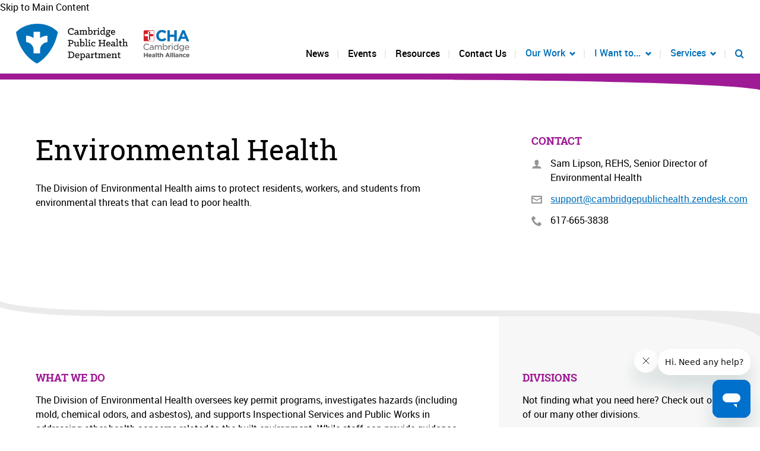

--- FILE ---
content_type: text/html; charset=UTF-8
request_url: https://www.cambridgepublichealth.org/divisions/environmental-health/
body_size: 14228
content:
<!DOCTYPE html>
<html lang="en-US">

<!-- BEGIN HEAD -->
<head>
<meta http-equiv="Content-type" content="text/html; charset=UTF-8">
<link rel="stylesheet" href="https://www.cambridgepublichealth.org/wp-content/themes/cphd/css/build/style.css?v=091625" />
<link rel="shortcut icon" href="https://www.cambridgepublichealth.org/wp-content/themes/cphd/images/favicon.png" type="image/x-icon" />

<title>Environmental Health - Cambridge Public Health Department</title>

<!-- Always force latest IE rendering engine (even in intranet) & Chrome Frame -->
<meta http-equiv="X-UA-Compatible" content="IE=edge,chrome=1">
<meta name="viewport" content="width=device-width, initial-scale=1" />

<!-- WP HEAD -->
<meta name='robots' content='index, follow, max-image-preview:large, max-snippet:-1, max-video-preview:-1' />

	<!-- This site is optimized with the Yoast SEO plugin v26.6 - https://yoast.com/wordpress/plugins/seo/ -->
	<meta name="description" content="The division aims to protect residents, workers, and students from environmental threats that can lead to poor health." />
	<link rel="canonical" href="https://www.cambridgepublichealth.org/divisions/environmental-health/" />
	<meta property="og:locale" content="en_US" />
	<meta property="og:type" content="article" />
	<meta property="og:title" content="Environmental Health - Cambridge Public Health Department" />
	<meta property="og:description" content="The division aims to protect residents, workers, and students from environmental threats that can lead to poor health." />
	<meta property="og:url" content="https://www.cambridgepublichealth.org/divisions/environmental-health/" />
	<meta property="og:site_name" content="Cambridge Public Health Department" />
	<meta property="article:modified_time" content="2024-12-17T19:09:15+00:00" />
	<meta name="twitter:card" content="summary_large_image" />
	<meta name="twitter:label1" content="Est. reading time" />
	<meta name="twitter:data1" content="1 minute" />
	<script type="application/ld+json" class="yoast-schema-graph">{"@context":"https://schema.org","@graph":[{"@type":"WebPage","@id":"https://www.cambridgepublichealth.org/divisions/environmental-health/","url":"https://www.cambridgepublichealth.org/divisions/environmental-health/","name":"Environmental Health - Cambridge Public Health Department","isPartOf":{"@id":"https://www.cambridgepublichealth.org/#website"},"datePublished":"2019-01-31T19:26:13+00:00","dateModified":"2024-12-17T19:09:15+00:00","description":"The division aims to protect residents, workers, and students from environmental threats that can lead to poor health.","breadcrumb":{"@id":"https://www.cambridgepublichealth.org/divisions/environmental-health/#breadcrumb"},"inLanguage":"en-US","potentialAction":[{"@type":"ReadAction","target":["https://www.cambridgepublichealth.org/divisions/environmental-health/"]}]},{"@type":"BreadcrumbList","@id":"https://www.cambridgepublichealth.org/divisions/environmental-health/#breadcrumb","itemListElement":[{"@type":"ListItem","position":1,"name":"Home","item":"https://www.cambridgepublichealth.org/"},{"@type":"ListItem","position":2,"name":"Divisions","item":"https://www.cambridgepublichealth.org/divisions/"},{"@type":"ListItem","position":3,"name":"Environmental Health"}]},{"@type":"WebSite","@id":"https://www.cambridgepublichealth.org/#website","url":"https://www.cambridgepublichealth.org/","name":"Cambridge Public Health Department","description":"","potentialAction":[{"@type":"SearchAction","target":{"@type":"EntryPoint","urlTemplate":"https://www.cambridgepublichealth.org/?s={search_term_string}"},"query-input":{"@type":"PropertyValueSpecification","valueRequired":true,"valueName":"search_term_string"}}],"inLanguage":"en-US"}]}</script>
	<!-- / Yoast SEO plugin. -->


<link rel='dns-prefetch' href='//ajax.googleapis.com' />
<link rel="alternate" title="oEmbed (JSON)" type="application/json+oembed" href="https://www.cambridgepublichealth.org/wp-json/oembed/1.0/embed?url=https%3A%2F%2Fwww.cambridgepublichealth.org%2Fdivisions%2Fenvironmental-health%2F" />
<link rel="alternate" title="oEmbed (XML)" type="text/xml+oembed" href="https://www.cambridgepublichealth.org/wp-json/oembed/1.0/embed?url=https%3A%2F%2Fwww.cambridgepublichealth.org%2Fdivisions%2Fenvironmental-health%2F&#038;format=xml" />
		<!-- This site uses the Google Analytics by MonsterInsights plugin v9.11.0 - Using Analytics tracking - https://www.monsterinsights.com/ -->
							<script src="//www.googletagmanager.com/gtag/js?id=G-3EJXEFMCC3"  data-cfasync="false" data-wpfc-render="false" type="text/javascript" async></script>
			<script data-cfasync="false" data-wpfc-render="false" type="text/javascript">
				var mi_version = '9.11.0';
				var mi_track_user = true;
				var mi_no_track_reason = '';
								var MonsterInsightsDefaultLocations = {"page_location":"https:\/\/www.cambridgepublichealth.org\/divisions\/environmental-health\/"};
								MonsterInsightsDefaultLocations.page_location = window.location.href;
								if ( typeof MonsterInsightsPrivacyGuardFilter === 'function' ) {
					var MonsterInsightsLocations = (typeof MonsterInsightsExcludeQuery === 'object') ? MonsterInsightsPrivacyGuardFilter( MonsterInsightsExcludeQuery ) : MonsterInsightsPrivacyGuardFilter( MonsterInsightsDefaultLocations );
				} else {
					var MonsterInsightsLocations = (typeof MonsterInsightsExcludeQuery === 'object') ? MonsterInsightsExcludeQuery : MonsterInsightsDefaultLocations;
				}

								var disableStrs = [
										'ga-disable-G-3EJXEFMCC3',
									];

				/* Function to detect opted out users */
				function __gtagTrackerIsOptedOut() {
					for (var index = 0; index < disableStrs.length; index++) {
						if (document.cookie.indexOf(disableStrs[index] + '=true') > -1) {
							return true;
						}
					}

					return false;
				}

				/* Disable tracking if the opt-out cookie exists. */
				if (__gtagTrackerIsOptedOut()) {
					for (var index = 0; index < disableStrs.length; index++) {
						window[disableStrs[index]] = true;
					}
				}

				/* Opt-out function */
				function __gtagTrackerOptout() {
					for (var index = 0; index < disableStrs.length; index++) {
						document.cookie = disableStrs[index] + '=true; expires=Thu, 31 Dec 2099 23:59:59 UTC; path=/';
						window[disableStrs[index]] = true;
					}
				}

				if ('undefined' === typeof gaOptout) {
					function gaOptout() {
						__gtagTrackerOptout();
					}
				}
								window.dataLayer = window.dataLayer || [];

				window.MonsterInsightsDualTracker = {
					helpers: {},
					trackers: {},
				};
				if (mi_track_user) {
					function __gtagDataLayer() {
						dataLayer.push(arguments);
					}

					function __gtagTracker(type, name, parameters) {
						if (!parameters) {
							parameters = {};
						}

						if (parameters.send_to) {
							__gtagDataLayer.apply(null, arguments);
							return;
						}

						if (type === 'event') {
														parameters.send_to = monsterinsights_frontend.v4_id;
							var hookName = name;
							if (typeof parameters['event_category'] !== 'undefined') {
								hookName = parameters['event_category'] + ':' + name;
							}

							if (typeof MonsterInsightsDualTracker.trackers[hookName] !== 'undefined') {
								MonsterInsightsDualTracker.trackers[hookName](parameters);
							} else {
								__gtagDataLayer('event', name, parameters);
							}
							
						} else {
							__gtagDataLayer.apply(null, arguments);
						}
					}

					__gtagTracker('js', new Date());
					__gtagTracker('set', {
						'developer_id.dZGIzZG': true,
											});
					if ( MonsterInsightsLocations.page_location ) {
						__gtagTracker('set', MonsterInsightsLocations);
					}
										__gtagTracker('config', 'G-3EJXEFMCC3', {"forceSSL":"true","link_attribution":"true"} );
										window.gtag = __gtagTracker;										(function () {
						/* https://developers.google.com/analytics/devguides/collection/analyticsjs/ */
						/* ga and __gaTracker compatibility shim. */
						var noopfn = function () {
							return null;
						};
						var newtracker = function () {
							return new Tracker();
						};
						var Tracker = function () {
							return null;
						};
						var p = Tracker.prototype;
						p.get = noopfn;
						p.set = noopfn;
						p.send = function () {
							var args = Array.prototype.slice.call(arguments);
							args.unshift('send');
							__gaTracker.apply(null, args);
						};
						var __gaTracker = function () {
							var len = arguments.length;
							if (len === 0) {
								return;
							}
							var f = arguments[len - 1];
							if (typeof f !== 'object' || f === null || typeof f.hitCallback !== 'function') {
								if ('send' === arguments[0]) {
									var hitConverted, hitObject = false, action;
									if ('event' === arguments[1]) {
										if ('undefined' !== typeof arguments[3]) {
											hitObject = {
												'eventAction': arguments[3],
												'eventCategory': arguments[2],
												'eventLabel': arguments[4],
												'value': arguments[5] ? arguments[5] : 1,
											}
										}
									}
									if ('pageview' === arguments[1]) {
										if ('undefined' !== typeof arguments[2]) {
											hitObject = {
												'eventAction': 'page_view',
												'page_path': arguments[2],
											}
										}
									}
									if (typeof arguments[2] === 'object') {
										hitObject = arguments[2];
									}
									if (typeof arguments[5] === 'object') {
										Object.assign(hitObject, arguments[5]);
									}
									if ('undefined' !== typeof arguments[1].hitType) {
										hitObject = arguments[1];
										if ('pageview' === hitObject.hitType) {
											hitObject.eventAction = 'page_view';
										}
									}
									if (hitObject) {
										action = 'timing' === arguments[1].hitType ? 'timing_complete' : hitObject.eventAction;
										hitConverted = mapArgs(hitObject);
										__gtagTracker('event', action, hitConverted);
									}
								}
								return;
							}

							function mapArgs(args) {
								var arg, hit = {};
								var gaMap = {
									'eventCategory': 'event_category',
									'eventAction': 'event_action',
									'eventLabel': 'event_label',
									'eventValue': 'event_value',
									'nonInteraction': 'non_interaction',
									'timingCategory': 'event_category',
									'timingVar': 'name',
									'timingValue': 'value',
									'timingLabel': 'event_label',
									'page': 'page_path',
									'location': 'page_location',
									'title': 'page_title',
									'referrer' : 'page_referrer',
								};
								for (arg in args) {
																		if (!(!args.hasOwnProperty(arg) || !gaMap.hasOwnProperty(arg))) {
										hit[gaMap[arg]] = args[arg];
									} else {
										hit[arg] = args[arg];
									}
								}
								return hit;
							}

							try {
								f.hitCallback();
							} catch (ex) {
							}
						};
						__gaTracker.create = newtracker;
						__gaTracker.getByName = newtracker;
						__gaTracker.getAll = function () {
							return [];
						};
						__gaTracker.remove = noopfn;
						__gaTracker.loaded = true;
						window['__gaTracker'] = __gaTracker;
					})();
									} else {
										console.log("");
					(function () {
						function __gtagTracker() {
							return null;
						}

						window['__gtagTracker'] = __gtagTracker;
						window['gtag'] = __gtagTracker;
					})();
									}
			</script>
							<!-- / Google Analytics by MonsterInsights -->
		<style id='wp-img-auto-sizes-contain-inline-css' type='text/css'>
img:is([sizes=auto i],[sizes^="auto," i]){contain-intrinsic-size:3000px 1500px}
/*# sourceURL=wp-img-auto-sizes-contain-inline-css */
</style>
<style id='wp-emoji-styles-inline-css' type='text/css'>

	img.wp-smiley, img.emoji {
		display: inline !important;
		border: none !important;
		box-shadow: none !important;
		height: 1em !important;
		width: 1em !important;
		margin: 0 0.07em !important;
		vertical-align: -0.1em !important;
		background: none !important;
		padding: 0 !important;
	}
/*# sourceURL=wp-emoji-styles-inline-css */
</style>
<style id='wp-block-library-inline-css' type='text/css'>
:root{--wp-block-synced-color:#7a00df;--wp-block-synced-color--rgb:122,0,223;--wp-bound-block-color:var(--wp-block-synced-color);--wp-editor-canvas-background:#ddd;--wp-admin-theme-color:#007cba;--wp-admin-theme-color--rgb:0,124,186;--wp-admin-theme-color-darker-10:#006ba1;--wp-admin-theme-color-darker-10--rgb:0,107,160.5;--wp-admin-theme-color-darker-20:#005a87;--wp-admin-theme-color-darker-20--rgb:0,90,135;--wp-admin-border-width-focus:2px}@media (min-resolution:192dpi){:root{--wp-admin-border-width-focus:1.5px}}.wp-element-button{cursor:pointer}:root .has-very-light-gray-background-color{background-color:#eee}:root .has-very-dark-gray-background-color{background-color:#313131}:root .has-very-light-gray-color{color:#eee}:root .has-very-dark-gray-color{color:#313131}:root .has-vivid-green-cyan-to-vivid-cyan-blue-gradient-background{background:linear-gradient(135deg,#00d084,#0693e3)}:root .has-purple-crush-gradient-background{background:linear-gradient(135deg,#34e2e4,#4721fb 50%,#ab1dfe)}:root .has-hazy-dawn-gradient-background{background:linear-gradient(135deg,#faaca8,#dad0ec)}:root .has-subdued-olive-gradient-background{background:linear-gradient(135deg,#fafae1,#67a671)}:root .has-atomic-cream-gradient-background{background:linear-gradient(135deg,#fdd79a,#004a59)}:root .has-nightshade-gradient-background{background:linear-gradient(135deg,#330968,#31cdcf)}:root .has-midnight-gradient-background{background:linear-gradient(135deg,#020381,#2874fc)}:root{--wp--preset--font-size--normal:16px;--wp--preset--font-size--huge:42px}.has-regular-font-size{font-size:1em}.has-larger-font-size{font-size:2.625em}.has-normal-font-size{font-size:var(--wp--preset--font-size--normal)}.has-huge-font-size{font-size:var(--wp--preset--font-size--huge)}.has-text-align-center{text-align:center}.has-text-align-left{text-align:left}.has-text-align-right{text-align:right}.has-fit-text{white-space:nowrap!important}#end-resizable-editor-section{display:none}.aligncenter{clear:both}.items-justified-left{justify-content:flex-start}.items-justified-center{justify-content:center}.items-justified-right{justify-content:flex-end}.items-justified-space-between{justify-content:space-between}.screen-reader-text{border:0;clip-path:inset(50%);height:1px;margin:-1px;overflow:hidden;padding:0;position:absolute;width:1px;word-wrap:normal!important}.screen-reader-text:focus{background-color:#ddd;clip-path:none;color:#444;display:block;font-size:1em;height:auto;left:5px;line-height:normal;padding:15px 23px 14px;text-decoration:none;top:5px;width:auto;z-index:100000}html :where(.has-border-color){border-style:solid}html :where([style*=border-top-color]){border-top-style:solid}html :where([style*=border-right-color]){border-right-style:solid}html :where([style*=border-bottom-color]){border-bottom-style:solid}html :where([style*=border-left-color]){border-left-style:solid}html :where([style*=border-width]){border-style:solid}html :where([style*=border-top-width]){border-top-style:solid}html :where([style*=border-right-width]){border-right-style:solid}html :where([style*=border-bottom-width]){border-bottom-style:solid}html :where([style*=border-left-width]){border-left-style:solid}html :where(img[class*=wp-image-]){height:auto;max-width:100%}:where(figure){margin:0 0 1em}html :where(.is-position-sticky){--wp-admin--admin-bar--position-offset:var(--wp-admin--admin-bar--height,0px)}@media screen and (max-width:600px){html :where(.is-position-sticky){--wp-admin--admin-bar--position-offset:0px}}

/*# sourceURL=wp-block-library-inline-css */
</style><style id='global-styles-inline-css' type='text/css'>
:root{--wp--preset--aspect-ratio--square: 1;--wp--preset--aspect-ratio--4-3: 4/3;--wp--preset--aspect-ratio--3-4: 3/4;--wp--preset--aspect-ratio--3-2: 3/2;--wp--preset--aspect-ratio--2-3: 2/3;--wp--preset--aspect-ratio--16-9: 16/9;--wp--preset--aspect-ratio--9-16: 9/16;--wp--preset--color--black: #000000;--wp--preset--color--cyan-bluish-gray: #abb8c3;--wp--preset--color--white: #ffffff;--wp--preset--color--pale-pink: #f78da7;--wp--preset--color--vivid-red: #cf2e2e;--wp--preset--color--luminous-vivid-orange: #ff6900;--wp--preset--color--luminous-vivid-amber: #fcb900;--wp--preset--color--light-green-cyan: #7bdcb5;--wp--preset--color--vivid-green-cyan: #00d084;--wp--preset--color--pale-cyan-blue: #8ed1fc;--wp--preset--color--vivid-cyan-blue: #0693e3;--wp--preset--color--vivid-purple: #9b51e0;--wp--preset--gradient--vivid-cyan-blue-to-vivid-purple: linear-gradient(135deg,rgb(6,147,227) 0%,rgb(155,81,224) 100%);--wp--preset--gradient--light-green-cyan-to-vivid-green-cyan: linear-gradient(135deg,rgb(122,220,180) 0%,rgb(0,208,130) 100%);--wp--preset--gradient--luminous-vivid-amber-to-luminous-vivid-orange: linear-gradient(135deg,rgb(252,185,0) 0%,rgb(255,105,0) 100%);--wp--preset--gradient--luminous-vivid-orange-to-vivid-red: linear-gradient(135deg,rgb(255,105,0) 0%,rgb(207,46,46) 100%);--wp--preset--gradient--very-light-gray-to-cyan-bluish-gray: linear-gradient(135deg,rgb(238,238,238) 0%,rgb(169,184,195) 100%);--wp--preset--gradient--cool-to-warm-spectrum: linear-gradient(135deg,rgb(74,234,220) 0%,rgb(151,120,209) 20%,rgb(207,42,186) 40%,rgb(238,44,130) 60%,rgb(251,105,98) 80%,rgb(254,248,76) 100%);--wp--preset--gradient--blush-light-purple: linear-gradient(135deg,rgb(255,206,236) 0%,rgb(152,150,240) 100%);--wp--preset--gradient--blush-bordeaux: linear-gradient(135deg,rgb(254,205,165) 0%,rgb(254,45,45) 50%,rgb(107,0,62) 100%);--wp--preset--gradient--luminous-dusk: linear-gradient(135deg,rgb(255,203,112) 0%,rgb(199,81,192) 50%,rgb(65,88,208) 100%);--wp--preset--gradient--pale-ocean: linear-gradient(135deg,rgb(255,245,203) 0%,rgb(182,227,212) 50%,rgb(51,167,181) 100%);--wp--preset--gradient--electric-grass: linear-gradient(135deg,rgb(202,248,128) 0%,rgb(113,206,126) 100%);--wp--preset--gradient--midnight: linear-gradient(135deg,rgb(2,3,129) 0%,rgb(40,116,252) 100%);--wp--preset--font-size--small: 13px;--wp--preset--font-size--medium: 20px;--wp--preset--font-size--large: 36px;--wp--preset--font-size--x-large: 42px;--wp--preset--spacing--20: 0.44rem;--wp--preset--spacing--30: 0.67rem;--wp--preset--spacing--40: 1rem;--wp--preset--spacing--50: 1.5rem;--wp--preset--spacing--60: 2.25rem;--wp--preset--spacing--70: 3.38rem;--wp--preset--spacing--80: 5.06rem;--wp--preset--shadow--natural: 6px 6px 9px rgba(0, 0, 0, 0.2);--wp--preset--shadow--deep: 12px 12px 50px rgba(0, 0, 0, 0.4);--wp--preset--shadow--sharp: 6px 6px 0px rgba(0, 0, 0, 0.2);--wp--preset--shadow--outlined: 6px 6px 0px -3px rgb(255, 255, 255), 6px 6px rgb(0, 0, 0);--wp--preset--shadow--crisp: 6px 6px 0px rgb(0, 0, 0);}:where(.is-layout-flex){gap: 0.5em;}:where(.is-layout-grid){gap: 0.5em;}body .is-layout-flex{display: flex;}.is-layout-flex{flex-wrap: wrap;align-items: center;}.is-layout-flex > :is(*, div){margin: 0;}body .is-layout-grid{display: grid;}.is-layout-grid > :is(*, div){margin: 0;}:where(.wp-block-columns.is-layout-flex){gap: 2em;}:where(.wp-block-columns.is-layout-grid){gap: 2em;}:where(.wp-block-post-template.is-layout-flex){gap: 1.25em;}:where(.wp-block-post-template.is-layout-grid){gap: 1.25em;}.has-black-color{color: var(--wp--preset--color--black) !important;}.has-cyan-bluish-gray-color{color: var(--wp--preset--color--cyan-bluish-gray) !important;}.has-white-color{color: var(--wp--preset--color--white) !important;}.has-pale-pink-color{color: var(--wp--preset--color--pale-pink) !important;}.has-vivid-red-color{color: var(--wp--preset--color--vivid-red) !important;}.has-luminous-vivid-orange-color{color: var(--wp--preset--color--luminous-vivid-orange) !important;}.has-luminous-vivid-amber-color{color: var(--wp--preset--color--luminous-vivid-amber) !important;}.has-light-green-cyan-color{color: var(--wp--preset--color--light-green-cyan) !important;}.has-vivid-green-cyan-color{color: var(--wp--preset--color--vivid-green-cyan) !important;}.has-pale-cyan-blue-color{color: var(--wp--preset--color--pale-cyan-blue) !important;}.has-vivid-cyan-blue-color{color: var(--wp--preset--color--vivid-cyan-blue) !important;}.has-vivid-purple-color{color: var(--wp--preset--color--vivid-purple) !important;}.has-black-background-color{background-color: var(--wp--preset--color--black) !important;}.has-cyan-bluish-gray-background-color{background-color: var(--wp--preset--color--cyan-bluish-gray) !important;}.has-white-background-color{background-color: var(--wp--preset--color--white) !important;}.has-pale-pink-background-color{background-color: var(--wp--preset--color--pale-pink) !important;}.has-vivid-red-background-color{background-color: var(--wp--preset--color--vivid-red) !important;}.has-luminous-vivid-orange-background-color{background-color: var(--wp--preset--color--luminous-vivid-orange) !important;}.has-luminous-vivid-amber-background-color{background-color: var(--wp--preset--color--luminous-vivid-amber) !important;}.has-light-green-cyan-background-color{background-color: var(--wp--preset--color--light-green-cyan) !important;}.has-vivid-green-cyan-background-color{background-color: var(--wp--preset--color--vivid-green-cyan) !important;}.has-pale-cyan-blue-background-color{background-color: var(--wp--preset--color--pale-cyan-blue) !important;}.has-vivid-cyan-blue-background-color{background-color: var(--wp--preset--color--vivid-cyan-blue) !important;}.has-vivid-purple-background-color{background-color: var(--wp--preset--color--vivid-purple) !important;}.has-black-border-color{border-color: var(--wp--preset--color--black) !important;}.has-cyan-bluish-gray-border-color{border-color: var(--wp--preset--color--cyan-bluish-gray) !important;}.has-white-border-color{border-color: var(--wp--preset--color--white) !important;}.has-pale-pink-border-color{border-color: var(--wp--preset--color--pale-pink) !important;}.has-vivid-red-border-color{border-color: var(--wp--preset--color--vivid-red) !important;}.has-luminous-vivid-orange-border-color{border-color: var(--wp--preset--color--luminous-vivid-orange) !important;}.has-luminous-vivid-amber-border-color{border-color: var(--wp--preset--color--luminous-vivid-amber) !important;}.has-light-green-cyan-border-color{border-color: var(--wp--preset--color--light-green-cyan) !important;}.has-vivid-green-cyan-border-color{border-color: var(--wp--preset--color--vivid-green-cyan) !important;}.has-pale-cyan-blue-border-color{border-color: var(--wp--preset--color--pale-cyan-blue) !important;}.has-vivid-cyan-blue-border-color{border-color: var(--wp--preset--color--vivid-cyan-blue) !important;}.has-vivid-purple-border-color{border-color: var(--wp--preset--color--vivid-purple) !important;}.has-vivid-cyan-blue-to-vivid-purple-gradient-background{background: var(--wp--preset--gradient--vivid-cyan-blue-to-vivid-purple) !important;}.has-light-green-cyan-to-vivid-green-cyan-gradient-background{background: var(--wp--preset--gradient--light-green-cyan-to-vivid-green-cyan) !important;}.has-luminous-vivid-amber-to-luminous-vivid-orange-gradient-background{background: var(--wp--preset--gradient--luminous-vivid-amber-to-luminous-vivid-orange) !important;}.has-luminous-vivid-orange-to-vivid-red-gradient-background{background: var(--wp--preset--gradient--luminous-vivid-orange-to-vivid-red) !important;}.has-very-light-gray-to-cyan-bluish-gray-gradient-background{background: var(--wp--preset--gradient--very-light-gray-to-cyan-bluish-gray) !important;}.has-cool-to-warm-spectrum-gradient-background{background: var(--wp--preset--gradient--cool-to-warm-spectrum) !important;}.has-blush-light-purple-gradient-background{background: var(--wp--preset--gradient--blush-light-purple) !important;}.has-blush-bordeaux-gradient-background{background: var(--wp--preset--gradient--blush-bordeaux) !important;}.has-luminous-dusk-gradient-background{background: var(--wp--preset--gradient--luminous-dusk) !important;}.has-pale-ocean-gradient-background{background: var(--wp--preset--gradient--pale-ocean) !important;}.has-electric-grass-gradient-background{background: var(--wp--preset--gradient--electric-grass) !important;}.has-midnight-gradient-background{background: var(--wp--preset--gradient--midnight) !important;}.has-small-font-size{font-size: var(--wp--preset--font-size--small) !important;}.has-medium-font-size{font-size: var(--wp--preset--font-size--medium) !important;}.has-large-font-size{font-size: var(--wp--preset--font-size--large) !important;}.has-x-large-font-size{font-size: var(--wp--preset--font-size--x-large) !important;}
/*# sourceURL=global-styles-inline-css */
</style>

<style id='classic-theme-styles-inline-css' type='text/css'>
/*! This file is auto-generated */
.wp-block-button__link{color:#fff;background-color:#32373c;border-radius:9999px;box-shadow:none;text-decoration:none;padding:calc(.667em + 2px) calc(1.333em + 2px);font-size:1.125em}.wp-block-file__button{background:#32373c;color:#fff;text-decoration:none}
/*# sourceURL=/wp-includes/css/classic-themes.min.css */
</style>
<script type="text/javascript" src="https://www.cambridgepublichealth.org/wp-content/plugins/google-analytics-for-wordpress/assets/js/frontend-gtag.min.js?ver=9.11.0" id="monsterinsights-frontend-script-js" async="async" data-wp-strategy="async"></script>
<script data-cfasync="false" data-wpfc-render="false" type="text/javascript" id='monsterinsights-frontend-script-js-extra'>/* <![CDATA[ */
var monsterinsights_frontend = {"js_events_tracking":"true","download_extensions":"doc,pdf,ppt,zip,xls,docx,pptx,xlsx","inbound_paths":"[{\"path\":\"\\\/go\\\/\",\"label\":\"affiliate\"},{\"path\":\"\\\/recommend\\\/\",\"label\":\"affiliate\"}]","home_url":"https:\/\/www.cambridgepublichealth.org","hash_tracking":"false","v4_id":"G-3EJXEFMCC3"};/* ]]> */
</script>
<script type="text/javascript" src="https://ajax.googleapis.com/ajax/libs/jquery/3.3.1/jquery.min.js?ver=3.3.1" id="jquery-js"></script>
<link rel="https://api.w.org/" href="https://www.cambridgepublichealth.org/wp-json/" /><link rel="EditURI" type="application/rsd+xml" title="RSD" href="https://www.cambridgepublichealth.org/xmlrpc.php?rsd" />
<link rel='shortlink' href='https://www.cambridgepublichealth.org/?p=210' />

</head>
<body class="wp-singular division-template-default single single-division postid-210 wp-theme-cphd">
	
<a href="#main-content" class="sr-only" id="skip-link">Skip to Main Content</a>
	
<div id="page-wrapper">
	
	<div id="top">
		
		<div class="main-nav-wrap">
			
			<div class="header">
				
				<a class="logo" href="https://www.cambridgepublichealth.org">
					<img src="https://www.cambridgepublichealth.org/wp-content/themes/cphd/images/logo-cphd-cha.png" alt="Cambridge Public Health Department" />
				</a>
				
				<div id="google_translate_element"></div>
				<script type="text/javascript">
				function googleTranslateElementInit() {
  				new google.translate.TranslateElement({pageLanguage: 'en'}, 'google_translate_element');
				}
				</script>
				<script type="text/javascript" src="//translate.google.com/translate_a/element.js?cb=googleTranslateElementInit"></script>
				
				<button id="menu-toggle" aria-expanded="false" aria-controls="primary-nav">
					<div>
						<span></span>
						<span></span>
						<span></span>
					</div>
				</button>
				
			</div>
			
			<nav aria-label="Primary" id="primary-nav" aria-labelledby="menu-toggle">
				
				<ul>
			    	<li id="menu-item-61" class="menu-item menu-item-type-post_type menu-item-object-page current_page_parent menu-item-61"><a href="https://www.cambridgepublichealth.org/news/">News</a></li>
<li id="menu-item-1164" class="menu-item menu-item-type-post_type_archive menu-item-object-event menu-item-1164"><a href="https://www.cambridgepublichealth.org/events/">Events</a></li>
<li id="menu-item-63" class="menu-item menu-item-type-post_type_archive menu-item-object-resource menu-item-63"><a href="https://www.cambridgepublichealth.org/resources/">Resources</a></li>
<li id="menu-item-62" class="menu-item menu-item-type-post_type menu-item-object-page menu-item-62"><a href="https://www.cambridgepublichealth.org/contact/">Contact Us</a></li>
					<li class="mega-nav-trigger menu-item-has-children" data-nav="our-work">
						<button id="button-our-work" aria-expanded="false" aria-controls="mega-nav-our-work">Our Work</button>
						<div class="mega-nav" id="mega-nav-our-work" role="region" aria-labelledby="button-our-work">
	<header>
		<div class="close-mega-nav"></div>
		<h3>Our Work</h3>
	</header>
	<main>
		<div class="contain wide">
			<div class="col-1-4">
								<div class="nav-wrap blue">
					<header class="section-header">
						<h4>About Us</h4>
					</header>
					<nav class="list-nav">
						<ul>
						<li id="menu-item-1102" class="menu-item menu-item-type-post_type menu-item-object-page menu-item-1102"><a href="https://www.cambridgepublichealth.org/our-work/">Overview of Our Work</a></li>
<li id="menu-item-245" class="menu-item menu-item-type-post_type menu-item-object-page menu-item-245"><a href="https://www.cambridgepublichealth.org/leadership-and-staff/">Leadership and Staff</a></li>
<li id="menu-item-972" class="menu-item menu-item-type-post_type menu-item-object-page menu-item-972"><a href="https://www.cambridgepublichealth.org/careers-and-internships/">Careers and Internships </a></li>
						</ul>
					</nav>
				</div>
							</div>
			<div class="col-1-2">
								<div class="nav-wrap red">
					<header class="section-header">
						<h4>Our Structure</h4>
					</header>
					<nav class="list-nav two-col">
						<ul>
						<li id="menu-item-230" class="menu-item menu-item-type-post_type menu-item-object-division menu-item-has-children menu-item-230"><a href="https://www.cambridgepublichealth.org/divisions/clinical-services/">Clinical Services</a>
<ul class="sub-menu">
	<li id="menu-item-229" class="menu-item menu-item-type-post_type menu-item-object-division menu-item-229"><a href="https://www.cambridgepublichealth.org/divisions/public-health-nursing/">Public Health Nursing</a></li>
	<li id="menu-item-228" class="menu-item menu-item-type-post_type menu-item-object-division menu-item-228"><a href="https://www.cambridgepublichealth.org/divisions/school-health-nursing/">School Health Nursing</a></li>
</ul>
</li>
<li id="menu-item-232" class="menu-item menu-item-type-post_type menu-item-object-division menu-item-232"><a href="https://www.cambridgepublichealth.org/divisions/communications-and-marketing/">Communications and Marketing</a></li>
<li id="menu-item-3627" class="menu-item menu-item-type-post_type menu-item-object-division menu-item-3627"><a href="https://www.cambridgepublichealth.org/divisions/division-of-quality-and-strategic-development/">Division of Quality and Strategic Development</a></li>
<li id="menu-item-227" class="menu-item menu-item-type-post_type menu-item-object-division current-menu-item menu-item-227"><a href="https://www.cambridgepublichealth.org/divisions/environmental-health/" aria-current="page">Environmental Health</a></li>
<li id="menu-item-965" class="menu-item menu-item-type-post_type menu-item-object-division menu-item-965"><a href="https://www.cambridgepublichealth.org/divisions/epidemiology-and-data-services/">Epidemiology and Data Services</a></li>
<li id="menu-item-955" class="menu-item menu-item-type-post_type menu-item-object-division menu-item-955"><a href="https://www.cambridgepublichealth.org/divisions/financial-and-contractual-operations/">Financial and Contractual Operations</a></li>
<li id="menu-item-654" class="menu-item menu-item-type-post_type menu-item-object-division menu-item-654"><a href="https://www.cambridgepublichealth.org/divisions/laboratory-animals/">Laboratory Animals</a></li>
<li id="menu-item-225" class="menu-item menu-item-type-post_type menu-item-object-division menu-item-225"><a href="https://www.cambridgepublichealth.org/divisions/operations-and-administrative-services/">Operations and Administrative Services</a></li>
<li id="menu-item-454" class="menu-item menu-item-type-post_type menu-item-object-division menu-item-454"><a href="https://www.cambridgepublichealth.org/divisions/oral-health/">Oral Health</a></li>
<li id="menu-item-224" class="menu-item menu-item-type-post_type menu-item-object-division menu-item-has-children menu-item-224"><a href="https://www.cambridgepublichealth.org/divisions/population-health-initiatives/">Population Health Initiatives</a>
<ul class="sub-menu">
	<li id="menu-item-223" class="menu-item menu-item-type-post_type menu-item-object-division menu-item-223"><a href="https://www.cambridgepublichealth.org/divisions/agenda-for-children-literacy-initiative/">Agenda for Children Literacy Initiative</a></li>
	<li id="menu-item-222" class="menu-item menu-item-type-post_type menu-item-object-division menu-item-222"><a href="https://www.cambridgepublichealth.org/divisions/healthy-eating-and-active-living/">Healthy Eating and Active Living</a></li>
	<li id="menu-item-578" class="menu-item menu-item-type-post_type menu-item-object-division menu-item-578"><a href="https://www.cambridgepublichealth.org/divisions/mental-behavioral-health-promotion/">Mental and Behavioral Health Promotion</a></li>
	<li id="menu-item-4094" class="menu-item menu-item-type-post_type menu-item-object-division menu-item-4094"><a href="https://www.cambridgepublichealth.org/divisions/youth-engagement/">Youth Engagement</a></li>
</ul>
</li>
<li id="menu-item-231" class="menu-item menu-item-type-post_type menu-item-object-division menu-item-231"><a href="https://www.cambridgepublichealth.org/divisions/resilience-and-preparedness/">Resilience and Emergency Preparedness</a></li>
						</ul>
					</nav>
				</div>
							</div>
			<div class="col-1-4 right">
								<div class="nav-wrap purple">
					<header class="section-header">
						<h4>Accreditation</h4>
					</header>
					<nav class="list-nav">
						<ul>
						<li id="menu-item-238" class="menu-item menu-item-type-post_type menu-item-object-page menu-item-238"><a href="https://www.cambridgepublichealth.org/building-a-culture-of-health/">Accreditation: Building a Culture of Health</a></li>
<li id="menu-item-237" class="menu-item menu-item-type-post_type menu-item-object-page menu-item-237"><a href="https://www.cambridgepublichealth.org/community-health-needs-assessment/">Community Health Needs Assessment</a></li>
<li id="menu-item-236" class="menu-item menu-item-type-post_type menu-item-object-page menu-item-236"><a href="https://www.cambridgepublichealth.org/community-health-improvement-plan/">Community Health Improvement Plan</a></li>
						</ul>
					</nav>
				</div>
							</div>
		</div>
	</main>
</div>					</li>
					<li class="mega-nav-trigger menu-item-has-children" data-nav="actions">
						<button id="button-actions" aria-expanded="false" aria-controls="mega-nav-actions">I Want to...</button>
						<div class="mega-nav" id="mega-nav-actions" role="region" aria-labelledby="button-actions">
	<header>
		<div class="close-mega-nav"></div>
		<h3>I Want to...</h3>
	</header>
	<main>
		<div class="contain wide">
			<div class="col-1-4">
								<div class="nav-wrap red">
					<header class="section-header">
						<h4>Report...</h4>
					</header>
					<nav class="list-nav">
						<ul>
						<li id="menu-item-714" class="menu-item menu-item-type-post_type menu-item-object-page menu-item-714"><a href="https://www.cambridgepublichealth.org/a-foodborne-illness/">A Foodborne Illness</a></li>
<li id="menu-item-713" class="menu-item menu-item-type-post_type menu-item-object-page menu-item-713"><a href="https://www.cambridgepublichealth.org/an-infectious-disease/">An Infectious Disease</a></li>
<li id="menu-item-192" class="menu-item menu-item-type-post_type menu-item-object-page menu-item-192"><a href="https://www.cambridgepublichealth.org/a-head-injury/">A Head Injury or Concussion</a></li>
<li id="menu-item-193" class="menu-item menu-item-type-post_type menu-item-object-page menu-item-193"><a href="https://www.cambridgepublichealth.org/a-public-health-hazard-or-concern/">A Public Health Hazard or Concern</a></li>
						</ul>
					</nav>
				</div>
							</div>
			<div class="col-1-4">
								<div class="nav-wrap blue">
					<header class="section-header">
						<h4>Apply for a Permit</h4>
					</header>
					<nav class="list-nav">
						<ul>
						<li id="menu-item-178" class="menu-item menu-item-type-post_type menu-item-object-page menu-item-178"><a href="https://www.cambridgepublichealth.org/beekeeping/">Beekeeping</a></li>
<li id="menu-item-984" class="menu-item menu-item-type-post_type menu-item-object-page menu-item-984"><a href="https://www.cambridgepublichealth.org/bodywork-therapy/">Bodywork Therapy</a></li>
<li id="menu-item-465" class="menu-item menu-item-type-post_type menu-item-object-page menu-item-has-children menu-item-465"><a href="https://www.cambridgepublichealth.org/burial-permits/">Burial Permits</a>
<ul class="sub-menu">
	<li id="menu-item-470" class="menu-item menu-item-type-post_type menu-item-object-page menu-item-470"><a href="https://www.cambridgepublichealth.org/burial-permits-special-circumstances/">Burial Permits for Special Circumstances</a></li>
</ul>
</li>
<li id="menu-item-2754" class="menu-item menu-item-type-post_type menu-item-object-page menu-item-has-children menu-item-2754"><a href="https://www.cambridgepublichealth.org/henkeeping/">Henkeeping</a>
<ul class="sub-menu">
	<li id="menu-item-2971" class="menu-item menu-item-type-post_type menu-item-object-page menu-item-2971"><a href="https://www.cambridgepublichealth.org/henkeeping/hpai-h5n1-guidance-for-henkeepers/">Bird Flu Guidance for Henkeepers</a></li>
</ul>
</li>
<li id="menu-item-636" class="menu-item menu-item-type-post_type menu-item-object-page menu-item-636"><a href="https://www.cambridgepublichealth.org/indoor-ice-rinks/">Indoor Ice Rinks</a></li>
<li id="menu-item-639" class="menu-item menu-item-type-post_type menu-item-object-page menu-item-639"><a href="https://www.cambridgepublichealth.org/laboratory-animals/">Laboratory Animals</a></li>
<li id="menu-item-645" class="menu-item menu-item-type-post_type menu-item-object-page menu-item-has-children menu-item-645"><a href="https://www.cambridgepublichealth.org/laboratory-biosafety/">Laboratory Biosafety</a>
<ul class="sub-menu">
	<li id="menu-item-652" class="menu-item menu-item-type-post_type menu-item-object-page menu-item-652"><a href="https://www.cambridgepublichealth.org/laboratory-biosafety/laboratory-biosafety-presentation/">Presentation for Laboratory Biosafety Permit</a></li>
</ul>
</li>
<li id="menu-item-637" class="menu-item menu-item-type-post_type menu-item-object-page menu-item-637"><a href="https://www.cambridgepublichealth.org/tanning-beds/">Tanning Beds</a></li>
<li id="menu-item-424" class="menu-item menu-item-type-post_type menu-item-object-page menu-item-has-children menu-item-424"><a href="https://www.cambridgepublichealth.org/tattoo-and-body-art/">Tattoo &#038; Body Art</a>
<ul class="sub-menu">
	<li id="menu-item-587" class="menu-item menu-item-type-post_type menu-item-object-page menu-item-587"><a href="https://www.cambridgepublichealth.org/tattoo-and-body-art/tattoo-body-art-practitioners-application/">Tattoo &#038; Body Art Practitioners Application</a></li>
	<li id="menu-item-589" class="menu-item menu-item-type-post_type menu-item-object-page menu-item-589"><a href="https://www.cambridgepublichealth.org/tattoo-and-body-art/tattoo-body-art-practitioners-faq/">Tattoo &#038; Body Art Practitioners FAQ</a></li>
	<li id="menu-item-590" class="menu-item menu-item-type-post_type menu-item-object-page menu-item-590"><a href="https://www.cambridgepublichealth.org/tattoo-and-body-art/tattoo-body-art-establishment-application/">Tattoo &#038; Body Art Establishment Application</a></li>
	<li id="menu-item-588" class="menu-item menu-item-type-post_type menu-item-object-page menu-item-588"><a href="https://www.cambridgepublichealth.org/tattoo-and-body-art/tattoo-body-art-establishments-faq/">Tattoo &#038; Body Art Establishments FAQ</a></li>
	<li id="menu-item-586" class="menu-item menu-item-type-post_type menu-item-object-page menu-item-586"><a href="https://www.cambridgepublichealth.org/tattoo-and-body-art/tattoo-body-art-apprenticeship-program-task-sheets/">Tattoo &#038; Body Art Apprenticeship Program &#038; Task Sheets</a></li>
</ul>
</li>
						</ul>
					</nav>
				</div>
							</div>
			<div class="col-1-4">
								<div class="nav-wrap purple">
					<header class="section-header">
						<h4>Get Trained</h4>
					</header>
					<nav class="list-nav">
						<ul>
						<li id="menu-item-572" class="menu-item menu-item-type-post_type menu-item-object-service menu-item-572"><a href="https://www.cambridgepublichealth.org/services/overdose-prevention/">Overdose Prevention</a></li>
						</ul>
					</nav>
				</div>
								
								<div class="nav-wrap red">
					<header class="section-header">
						<h4>Apply for a Job or Internship</h4>
					</header>
					<nav class="list-nav">
						<ul>
						<li id="menu-item-774" class="menu-item menu-item-type-post_type menu-item-object-page menu-item-774"><a href="https://www.cambridgepublichealth.org/careers-and-internships/">Careers and Internships </a></li>
						</ul>
					</nav>
				</div>
							</div>
			<div class="col-1-4 right">
								<div class="nav-wrap blue">
					<header class="section-header">
						<h4>Learn About</h4>
					</header>
					<nav class="list-nav">
						<ul>
						<li id="menu-item-2015" class="menu-item menu-item-type-post_type menu-item-object-page menu-item-has-children menu-item-2015"><a href="https://www.cambridgepublichealth.org/covid-19/">COVID-19</a>
<ul class="sub-menu">
	<li id="menu-item-790" class="menu-item menu-item-type-post_type menu-item-object-page menu-item-790"><a href="https://www.cambridgepublichealth.org/covid-19/protect-yourself-from-covid-19/">How to Protect Yourself from COVID-19</a></li>
	<li id="menu-item-789" class="menu-item menu-item-type-post_type menu-item-object-page menu-item-789"><a href="https://www.cambridgepublichealth.org/covid-19/if-you-test-positive-for-covid-19/">What to Do if You Test Positive for COVID-19</a></li>
</ul>
</li>
<li id="menu-item-626" class="menu-item menu-item-type-post_type menu-item-object-service menu-item-626"><a href="https://www.cambridgepublichealth.org/services/dispose-of-medication-safely/">Dispose of Medication Safely</a></li>
<li id="menu-item-625" class="menu-item menu-item-type-post_type menu-item-object-service menu-item-625"><a href="https://www.cambridgepublichealth.org/services/dispose-of-needles-and-syringes-safely/">Dispose of Needles and Syringes Safely</a></li>
<li id="menu-item-710" class="menu-item menu-item-type-post_type menu-item-object-page menu-item-710"><a href="https://www.cambridgepublichealth.org/flu/">Flu</a></li>
<li id="menu-item-1530" class="menu-item menu-item-type-post_type menu-item-object-service menu-item-1530"><a href="https://www.cambridgepublichealth.org/services/mini-grants/">Mini-Grants</a></li>
<li id="menu-item-982" class="menu-item menu-item-type-post_type menu-item-object-page menu-item-982"><a href="https://www.cambridgepublichealth.org/mosquito-borne-diseases/">Mosquito-borne Diseases</a></li>
<li id="menu-item-795" class="menu-item menu-item-type-post_type menu-item-object-page menu-item-795"><a href="https://www.cambridgepublichealth.org/mpox/">Mpox</a></li>
<li id="menu-item-556" class="menu-item menu-item-type-post_type menu-item-object-service menu-item-556"><a href="https://www.cambridgepublichealth.org/services/tuberculosis-tb-services/">Tuberculosis (TB) Services</a></li>
<li id="menu-item-1040" class="menu-item menu-item-type-post_type menu-item-object-service menu-item-1040"><a href="https://www.cambridgepublichealth.org/services/get-vaccinated/">Vaccines</a></li>
						</ul>
					</nav>
				</div>
							</div>
		</div>
	</main>
	<footer>
		<div class="contain wide flex">
			<h3>Not finding what you need?</h3>
			<a class="button" href="https://www.cambridgepublichealth.org/services/">Do Something Else</a>
			<a class="button" href="https://www.cambridgepublichealth.org/contact/">Contact CPHD</a>
		</div>
	</footer>
</div>					</li>
					<li class="mega-nav-trigger menu-item-has-children" data-nav="services">
						<button id="button-services" aria-expanded="false" aria-controls="mega-nav-services">Services</button>
						<div class="mega-nav" id="mega-nav-services" role="region" aria-labelledby="button-services">
	<header>
		<div class="close-mega-nav"></div>
		<h3>Services</h3>
	</header>
	<main>
		<div class="contain wide">
						<nav class="list-nav">
				<ul>
										<li>
						<a href="https://www.cambridgepublichealth.org/services/air-quality-and-health/">Air Quality and Health</a>
					</li>
										<li>
						<a href="https://www.cambridgepublichealth.org/services/c3/">Cambridge Community Corps</a>
					</li>
										<li>
						<a href="https://www.cambridgepublichealth.org/services/cambridge-dads/">Cambridge Dads</a>
					</li>
										<li>
						<a href="https://www.cambridgepublichealth.org/services/cambridge-physical-activity-assessment/">Cambridge Physical Activity Assessment</a>
					</li>
										<li>
						<a href="https://www.cambridgepublichealth.org/services/cannabis-marijuana/">Cannabis — Marijuana</a>
					</li>
										<li>
						<a href="https://www.cambridgepublichealth.org/services/cambridge-healthy-smiles/">Children &#8211; Cambridge Healthy Smiles</a>
					</li>
										<li>
						<a href="https://www.cambridgepublichealth.org/services/climate-change-and-health/">Climate Change and Health</a>
					</li>
										<li>
						<a href="https://www.cambridgepublichealth.org/services/communicable-disease-surveillance-and-investigation/">Communicable Disease Surveillance and Investigation</a>
					</li>
										<li>
						<a href="https://www.cambridgepublichealth.org/services/dispose-of-medication-safely/">Dispose of Medication Safely</a>
					</li>
										<li>
						<a href="https://www.cambridgepublichealth.org/services/dispose-of-needles-and-syringes-safely/">Dispose of Needles and Syringes Safely</a>
					</li>
										<li>
						<a href="https://www.cambridgepublichealth.org/services/eating-healthy-in-cambridge/">Eating Healthy in Cambridge</a>
					</li>
										<li>
						<a href="https://www.cambridgepublichealth.org/services/food-and-fitness-policy-council/">Food and Fitness Policy Council</a>
					</li>
										<li>
						<a href="https://www.cambridgepublichealth.org/services/get-vaccinated/">Get Vaccinated</a>
					</li>
										<li>
						<a href="https://www.cambridgepublichealth.org/services/extreme-heat/">Heat Preparedness — Extreme Heat</a>
					</li>
										<li>
						<a href="https://www.cambridgepublichealth.org/services/immunizations-school-health-requirements/">Immunizations — School Health Requirements</a>
					</li>
										<li>
						<a href="https://www.cambridgepublichealth.org/services/lets-talk/">Let&#8217;s Talk!</a>
					</li>
										<li>
						<a href="https://www.cambridgepublichealth.org/services/mental-health-and-substance-use-urgent-care/">Mental Health and Substance Use Urgent Care</a>
					</li>
										<li>
						<a href="https://www.cambridgepublichealth.org/services/mini-grants/">Mini-Grants</a>
					</li>
										<li>
						<a href="https://www.cambridgepublichealth.org/services/early-childhood-providers-programs/">Nutrition — Early Childhood Providers &#038; Programs</a>
					</li>
										<li>
						<a href="https://www.cambridgepublichealth.org/services/overdose-prevention/">Overdose Prevention</a>
					</li>
										<li>
						<a href="https://www.cambridgepublichealth.org/services/pathways-to-family-success/">Pathways to Family Success</a>
					</li>
										<li>
						<a href="https://www.cambridgepublichealth.org/services/active-transportation/">Physical Activity — Active Transportation</a>
					</li>
										<li>
						<a href="https://www.cambridgepublichealth.org/services/public-records-requests/">Public Records Requests</a>
					</li>
										<li>
						<a href="https://www.cambridgepublichealth.org/services/the-rodent-fertility-control-study/">Rodent Fertility Control Study</a>
					</li>
										<li>
						<a href="https://www.cambridgepublichealth.org/services/school-nutrition/">School Nutrition</a>
					</li>
										<li>
						<a href="https://www.cambridgepublichealth.org/services/tap-water/">Tap Water</a>
					</li>
										<li>
						<a href="https://www.cambridgepublichealth.org/services/tuberculosis-tb-services/">Tuberculosis (TB) Services</a>
					</li>
										<li>
						<a href="https://www.cambridgepublichealth.org/services/urban-agriculture/">Urban Agriculture</a>
					</li>
										<li>
						<a href="https://www.cambridgepublichealth.org/services/youth-mental-health-support-trainings/">Youth Mental Health Support Trainings</a>
					</li>
									</ul>
			</nav>
			<div>
				<h3>Not Finding What You Need</h3>
				<a class="button" href="https://www.cambridgepublichealth.org/services/">Explore All Services</a>
			</div>
					</div>
	</main>
</div>					</li>
					<li class="search" id="search-trigger"><button id="button-search" aria-expanded="false" aria-controls="search-wrap">Search</button></li>
		    	</ul>
		    	
		    	<div id="search-wrap" role="region" aria-labelledby="button-search">
	<h4>Search</h4>
	<form role="search" method="get" class="search-form" action="https://www.cambridgepublichealth.org/">
	<div class="input-wrapper">
		<label>
			<input type="search" class="search-field" placeholder="Search..." value="" name="s" title="Search" />
		</label>
		<button type="submit" class="search-submit">Submit</button>
	</div>
</form>
</div>		    	
			</nav>
	    	
		</div>
		
	</div>
	
	<main id="main-content" tabindex="-1"><header class="page-header division-header">
	<div class="contain wide content-wrap">
		<div class="col-2-3">
			<h1>Environmental Health</h1>
<p>The Division of Environmental Health aims to protect residents, workers, and students from environmental threats that can lead to poor health.</p>
		</div>
				<div class="col-1-3 right">
			<h4>Contact</h4>
<ul class="icons">
<li class="name">Sam Lipson, REHS, Senior Director of Environmental Health</li>
<li class="email"><a href="/cdn-cgi/l/email-protection#57242227273825231734363a35253e3330322722353b3e343f32363b233f792d32393332243c7934383a" target="_blank" rel="noopener"><span class="__cf_email__" data-cfemail="ec9f999c9c839e98ac8f8d818e9e85888b899c998e80858f84898d809884c296898288899f87c28f8381">[email&#160;protected]</span></a></li>
<li class="phone">617-665-3838</li>
</ul>
		</div>
			</div>
</header><section class="page-content">
	<div class="inner">
		<main>
			<div class="contain content-wrap">
				<h4>What We Do</h4>
<p><span style="font-weight: 400;">The Division of Environmental Health oversees key permit programs, investigates hazards (including mold, chemical odors, and asbestos), and supports Inspectional Services and Public Works in addressing other health concerns related to the built environment. While staff can provide guidance on harmful exposures (chemical, biological, radiological, or material-based), their authority to respond may be limited in certain cases.</span></p>
<h4>Apply for a Permit</h4>
<p><span style="font-weight: 400;">Our permits include:</span></p>
<ul>
<li style="font-weight: 400;" aria-level="1"><a href="https://www.cambridgepublichealth.org/beekeeping/"><span style="font-weight: 400;">Beekeeping</span></a></li>
<li style="font-weight: 400;" aria-level="1"><a href="https://www.cambridgepublichealth.org/bodywork-therapy/"><span style="font-weight: 400;">Bodywork Therapy</span></a></li>
<li style="font-weight: 400;" aria-level="1"><a href="https://www.cambridgepublichealth.org/henkeeping/"><span style="font-weight: 400;">Henkeeping</span></a></li>
<li style="font-weight: 400;" aria-level="1"><a href="https://www.cambridgepublichealth.org/indoor-ice-rinks/"><span style="font-weight: 400;">Indoor Ice Rinks</span></a></li>
<li style="font-weight: 400;" aria-level="1"><a href="https://www.cambridgepublichealth.org/laboratory-biosafety/"><span style="font-weight: 400;">Laboratory Biosafety</span></a></li>
<li style="font-weight: 400;" aria-level="1"><a href="https://www.cambridgepublichealth.org/tanning-beds/"><span style="font-weight: 400;">Tanning Beds</span></a></li>
<li style="font-weight: 400;" aria-level="1"><a href="https://www.cambridgepublichealth.org/tattoo-and-body-art/"><span style="font-weight: 400;">Tattoo &amp; Body Art</span></a></li>
</ul>
<h4>Report a Public Health Hazard or Concern</h4>
<p><span style="font-weight: 400;">Indoor and outdoor environmental hazards are managed by several city and state departments. To report a hazard, please review our <a href="https://www.cambridgepublichealth.org/a-public-health-hazard-or-concern/" target="_blank" rel="noopener">Report a Public Health Hazard or Concern</a></span><span style="font-weight: 400;">. </span><span style="font-weight: 400;">Services provided by other agencies may also be found on our public health hazard webpage.</span></p>
<h4>Special Public Projects</h4>
<p><span style="font-weight: 400;">Learn more about our ongoing <a href="https://www.cambridgepublichealth.org/services/the-rodent-fertility-control-study/">Rodent Fertility Control Study</a> aimed at reducing rodent populations in the city</span><span style="font-weight: 400;">.</span></p>
<h4><b>Need Further Assistance?</b></h4>
<p><span style="font-weight: 400;">If you can&#8217;t find the specific service or information you need, feel free to reach out to us at </span><span style="font-weight: 400;"><a href="/cdn-cgi/l/email-protection#dcafa9acacb3aea89cbfbdb1beaeb5b8bbb9aca9beb0b5bfb4b9bdb0a8b4f2a6b9b2b8b9afb7f2bfb3b1"><span class="__cf_email__" data-cfemail="d6a5a3a6a6b9a4a296b5b7bbb4a4bfb2b1b3a6a3b4babfb5beb3b7baa2bef8acb3b8b2b3a5bdf8b5b9bb">[email&#160;protected]</span></a>.</span></p>
<p>&nbsp;</p>
<p style="text-align: right;">Updated: December 9, 2024</p>
			</div>
		</main>
		<aside class="sidebar dynamic-colors">
	<div class="contain">
		<div>
	<header class="section-header content-wrap">
		<h2 class="is-h4-style">Divisions</h2>
<p>Not finding what you need here? Check out one of our many other divisions.</p>
	</header>
	<nav class="list-nav">
		<ul>
		<li class="menu-item menu-item-type-post_type menu-item-object-division menu-item-has-children menu-item-230"><a href="https://www.cambridgepublichealth.org/divisions/clinical-services/">Clinical Services</a>
<ul class="sub-menu">
	<li class="menu-item menu-item-type-post_type menu-item-object-division menu-item-229"><a href="https://www.cambridgepublichealth.org/divisions/public-health-nursing/">Public Health Nursing</a></li>
	<li class="menu-item menu-item-type-post_type menu-item-object-division menu-item-228"><a href="https://www.cambridgepublichealth.org/divisions/school-health-nursing/">School Health Nursing</a></li>
</ul>
</li>
<li class="menu-item menu-item-type-post_type menu-item-object-division menu-item-232"><a href="https://www.cambridgepublichealth.org/divisions/communications-and-marketing/">Communications and Marketing</a></li>
<li class="menu-item menu-item-type-post_type menu-item-object-division menu-item-3627"><a href="https://www.cambridgepublichealth.org/divisions/division-of-quality-and-strategic-development/">Division of Quality and Strategic Development</a></li>
<li class="menu-item menu-item-type-post_type menu-item-object-division current-menu-item menu-item-227"><a href="https://www.cambridgepublichealth.org/divisions/environmental-health/" aria-current="page">Environmental Health</a></li>
<li class="menu-item menu-item-type-post_type menu-item-object-division menu-item-965"><a href="https://www.cambridgepublichealth.org/divisions/epidemiology-and-data-services/">Epidemiology and Data Services</a></li>
<li class="menu-item menu-item-type-post_type menu-item-object-division menu-item-955"><a href="https://www.cambridgepublichealth.org/divisions/financial-and-contractual-operations/">Financial and Contractual Operations</a></li>
<li class="menu-item menu-item-type-post_type menu-item-object-division menu-item-654"><a href="https://www.cambridgepublichealth.org/divisions/laboratory-animals/">Laboratory Animals</a></li>
<li class="menu-item menu-item-type-post_type menu-item-object-division menu-item-225"><a href="https://www.cambridgepublichealth.org/divisions/operations-and-administrative-services/">Operations and Administrative Services</a></li>
<li class="menu-item menu-item-type-post_type menu-item-object-division menu-item-454"><a href="https://www.cambridgepublichealth.org/divisions/oral-health/">Oral Health</a></li>
<li class="menu-item menu-item-type-post_type menu-item-object-division menu-item-has-children menu-item-224"><a href="https://www.cambridgepublichealth.org/divisions/population-health-initiatives/">Population Health Initiatives</a>
<ul class="sub-menu">
	<li class="menu-item menu-item-type-post_type menu-item-object-division menu-item-223"><a href="https://www.cambridgepublichealth.org/divisions/agenda-for-children-literacy-initiative/">Agenda for Children Literacy Initiative</a></li>
	<li class="menu-item menu-item-type-post_type menu-item-object-division menu-item-222"><a href="https://www.cambridgepublichealth.org/divisions/healthy-eating-and-active-living/">Healthy Eating and Active Living</a></li>
	<li class="menu-item menu-item-type-post_type menu-item-object-division menu-item-578"><a href="https://www.cambridgepublichealth.org/divisions/mental-behavioral-health-promotion/">Mental and Behavioral Health Promotion</a></li>
	<li class="menu-item menu-item-type-post_type menu-item-object-division menu-item-4094"><a href="https://www.cambridgepublichealth.org/divisions/youth-engagement/">Youth Engagement</a></li>
</ul>
</li>
<li class="menu-item menu-item-type-post_type menu-item-object-division menu-item-231"><a href="https://www.cambridgepublichealth.org/divisions/resilience-and-preparedness/">Resilience and Emergency Preparedness</a></li>
		</ul>
	</nav>
</div>	</div>
</aside>
	</div>
</section></main> <!-- /#main-content -->

<footer id="bottom">
	<div class="contain wide">
		<div class="col-1-3 content-wrap">
			<h3 class="is-h4-style">Newsletter Sign Up</h3>
<p>Sign up for the latest updates about health, news, and events.</p>
<p><a class="button" href="https://lp.constantcontactpages.com/su/KRvzjXE/signup" target="_blank" rel="noopener" aria-label="Sign Up, opens in new window">Sign Up</a></p>
		</div>
		<div class="col-1-3 content-wrap">
			<h3 class="is-h4-style">Contact</h3>
<ul class="icons">
<li class="phone">617-665-3800</li>
<li class="fax">617-665-3888</li>
<li class="email"><a href="/cdn-cgi/l/email-protection#dba8aeababb4a9af9bb8bab6b9a9b2bfbcbeabaeb9b7b2b8b3bebab7afb3f5a1beb5bfbea8b0f5b8b4b6" target="_blank" rel="noopener">support@cambridgepublichealth.<wbr />zendesk.com</a></li>
<li class="address">Cambridge Public Health Department<br />
119 Windsor Street<br />
Cambridge, MA 02139</li>
</ul>
		</div>
		<div class="col-1-3 right">
						<h3 class="is-h4-style">Partners</h3>
			<ul class="partners-wrap">
								<li>
										<div class="image-wrap">
						<img src="https://www.cambridgepublichealth.org/wp-content/uploads/2019/02/COC.png" alt="City of Cambridge corporate seal" />
					</div>
										City of Cambridge				</li>
								<li>
										<div class="image-wrap">
						<img src="https://www.cambridgepublichealth.org/wp-content/uploads/2019/02/CHA.png" alt="Cambridge Health Alliance logo" />
					</div>
										Cambridge Health Alliance				</li>
							</ul>
					</div>
	</div>
	<div class="contain wide sub-footer">
		<div class="flex">
			<div>
				<p>&copy; 2026 Cambridge Public Health Department. All Rights Reserved.</p>
				<nav aria-label="Legal">
					<ul>
						<li id="menu-item-259" class="menu-item menu-item-type-post_type menu-item-object-page menu-item-259"><a href="https://www.cambridgepublichealth.org/privacy-and-cookie-policy/">Privacy and Cookie Policy</a></li>
<li id="menu-item-3669" class="menu-item menu-item-type-post_type menu-item-object-page menu-item-3669"><a href="https://www.cambridgepublichealth.org/cphd-social-media-guidelines-and-policy/">CPHD Social Media Guidelines and Policy</a></li>
					</ul>
				</nav>
			</div>
			<div class="social">
		<a class="facebook" href="https://www.facebook.com/CambPublicHealth" target="_blank" aria-label="Facebook"></a>
		<a class="instagram" href="https://www.instagram.com/cambhealth/?hl=en" target="_blank" aria-label="Instagram"></a>
		<a class="bluesky" href="https://bsky.app/profile/cambpublichealth.bsky.social" target="_blank" aria-label="Bluesky"></a>
		<a class="youtube" href="https://www.youtube.com/user/CambridgeHealthDept" target="_blank" aria-label="YouTube"></a>
	</div>
		</div>
	</div>
</footer>

</div> <!-- /#page-wrapper -->

<!-- Start of cambridgepublichealth Zendesk Widget script -->
<script data-cfasync="false" src="/cdn-cgi/scripts/5c5dd728/cloudflare-static/email-decode.min.js"></script><script id="ze-snippet" src="https://static.zdassets.com/ekr/snippet.js?key=99294ee0-de19-40f5-b864-ceb7c32f1b55"> </script>
<!-- End of cambridgepublichealth Zendesk Widget script -->

</body>

<script type="speculationrules">
{"prefetch":[{"source":"document","where":{"and":[{"href_matches":"/*"},{"not":{"href_matches":["/wp-*.php","/wp-admin/*","/wp-content/uploads/*","/wp-content/*","/wp-content/plugins/*","/wp-content/themes/cphd/*","/*\\?(.+)"]}},{"not":{"selector_matches":"a[rel~=\"nofollow\"]"}},{"not":{"selector_matches":".no-prefetch, .no-prefetch a"}}]},"eagerness":"conservative"}]}
</script>
<script type="text/javascript" src="https://www.cambridgepublichealth.org/wp-content/themes/cphd/js/build/production.min.js?ver=2.5" id="custom-scripts-js"></script>
<script id="wp-emoji-settings" type="application/json">
{"baseUrl":"https://s.w.org/images/core/emoji/17.0.2/72x72/","ext":".png","svgUrl":"https://s.w.org/images/core/emoji/17.0.2/svg/","svgExt":".svg","source":{"concatemoji":"https://www.cambridgepublichealth.org/wp-includes/js/wp-emoji-release.min.js?ver=6.9"}}
</script>
<script type="module">
/* <![CDATA[ */
/*! This file is auto-generated */
const a=JSON.parse(document.getElementById("wp-emoji-settings").textContent),o=(window._wpemojiSettings=a,"wpEmojiSettingsSupports"),s=["flag","emoji"];function i(e){try{var t={supportTests:e,timestamp:(new Date).valueOf()};sessionStorage.setItem(o,JSON.stringify(t))}catch(e){}}function c(e,t,n){e.clearRect(0,0,e.canvas.width,e.canvas.height),e.fillText(t,0,0);t=new Uint32Array(e.getImageData(0,0,e.canvas.width,e.canvas.height).data);e.clearRect(0,0,e.canvas.width,e.canvas.height),e.fillText(n,0,0);const a=new Uint32Array(e.getImageData(0,0,e.canvas.width,e.canvas.height).data);return t.every((e,t)=>e===a[t])}function p(e,t){e.clearRect(0,0,e.canvas.width,e.canvas.height),e.fillText(t,0,0);var n=e.getImageData(16,16,1,1);for(let e=0;e<n.data.length;e++)if(0!==n.data[e])return!1;return!0}function u(e,t,n,a){switch(t){case"flag":return n(e,"\ud83c\udff3\ufe0f\u200d\u26a7\ufe0f","\ud83c\udff3\ufe0f\u200b\u26a7\ufe0f")?!1:!n(e,"\ud83c\udde8\ud83c\uddf6","\ud83c\udde8\u200b\ud83c\uddf6")&&!n(e,"\ud83c\udff4\udb40\udc67\udb40\udc62\udb40\udc65\udb40\udc6e\udb40\udc67\udb40\udc7f","\ud83c\udff4\u200b\udb40\udc67\u200b\udb40\udc62\u200b\udb40\udc65\u200b\udb40\udc6e\u200b\udb40\udc67\u200b\udb40\udc7f");case"emoji":return!a(e,"\ud83e\u1fac8")}return!1}function f(e,t,n,a){let r;const o=(r="undefined"!=typeof WorkerGlobalScope&&self instanceof WorkerGlobalScope?new OffscreenCanvas(300,150):document.createElement("canvas")).getContext("2d",{willReadFrequently:!0}),s=(o.textBaseline="top",o.font="600 32px Arial",{});return e.forEach(e=>{s[e]=t(o,e,n,a)}),s}function r(e){var t=document.createElement("script");t.src=e,t.defer=!0,document.head.appendChild(t)}a.supports={everything:!0,everythingExceptFlag:!0},new Promise(t=>{let n=function(){try{var e=JSON.parse(sessionStorage.getItem(o));if("object"==typeof e&&"number"==typeof e.timestamp&&(new Date).valueOf()<e.timestamp+604800&&"object"==typeof e.supportTests)return e.supportTests}catch(e){}return null}();if(!n){if("undefined"!=typeof Worker&&"undefined"!=typeof OffscreenCanvas&&"undefined"!=typeof URL&&URL.createObjectURL&&"undefined"!=typeof Blob)try{var e="postMessage("+f.toString()+"("+[JSON.stringify(s),u.toString(),c.toString(),p.toString()].join(",")+"));",a=new Blob([e],{type:"text/javascript"});const r=new Worker(URL.createObjectURL(a),{name:"wpTestEmojiSupports"});return void(r.onmessage=e=>{i(n=e.data),r.terminate(),t(n)})}catch(e){}i(n=f(s,u,c,p))}t(n)}).then(e=>{for(const n in e)a.supports[n]=e[n],a.supports.everything=a.supports.everything&&a.supports[n],"flag"!==n&&(a.supports.everythingExceptFlag=a.supports.everythingExceptFlag&&a.supports[n]);var t;a.supports.everythingExceptFlag=a.supports.everythingExceptFlag&&!a.supports.flag,a.supports.everything||((t=a.source||{}).concatemoji?r(t.concatemoji):t.wpemoji&&t.twemoji&&(r(t.twemoji),r(t.wpemoji)))});
//# sourceURL=https://www.cambridgepublichealth.org/wp-includes/js/wp-emoji-loader.min.js
/* ]]> */
</script>

</html>

--- FILE ---
content_type: text/css
request_url: https://www.cambridgepublichealth.org/wp-content/themes/cphd/css/build/style.css?v=091625
body_size: 11189
content:
/*! normalize.css v7.0.0 | MIT License | github.com/necolas/normalize.css */
/* Document ========================================================================== */
/** 1. Correct the line height in all browsers. 2. Prevent adjustments of font size after orientation changes in IE on Windows Phone and in iOS. */
html { line-height: 1.15; /* 1 */ -ms-text-size-adjust: 100%; /* 2 */ -webkit-text-size-adjust: 100%; /* 2 */ }

/* Sections ========================================================================== */
/** Remove the margin in all browsers (opinionated). */
body { margin: 0; }

/** Add the correct display in IE 9-. */
article, aside, footer, header, nav, section { display: block; }

/* Grouping content ========================================================================== */
/** Add the correct display in IE 9-. 1. Add the correct display in IE. */
figcaption, figure, main { /* 1 */ display: block; }

/** Add the correct margin in IE 8. */
figure { margin: 1em 40px; }

/** 1. Add the correct box sizing in Firefox. 2. Show the overflow in Edge and IE. */
hr { box-sizing: content-box; /* 1 */ height: 0; /* 1 */ overflow: visible; /* 2 */ }

/** 1. Correct the inheritance and scaling of font size in all browsers. 2. Correct the odd `em` font sizing in all browsers. */
pre { font-family: monospace, monospace; /* 1 */ font-size: 1em; /* 2 */ }

/* Text-level semantics ========================================================================== */
/** 1. Remove the gray background on active links in IE 10. 2. Remove gaps in links underline in iOS 8+ and Safari 8+. */
a { background-color: transparent; /* 1 */ -webkit-text-decoration-skip: objects; /* 2 */ }

/** 1. Remove the bottom border in Chrome 57- and Firefox 39-. 2. Add the correct text decoration in Chrome, Edge, IE, Opera, and Safari. */
abbr[title] { border-bottom: none; /* 1 */ text-decoration: underline; /* 2 */ text-decoration: underline dotted; /* 2 */ }

/** Prevent the duplicate application of `bolder` by the next rule in Safari 6. */
b, strong { font-weight: inherit; }

/** Add the correct font weight in Chrome, Edge, and Safari. */
b, strong { font-weight: bolder; }

/** 1. Correct the inheritance and scaling of font size in all browsers. 2. Correct the odd `em` font sizing in all browsers. */
code, kbd, samp { font-family: monospace, monospace; /* 1 */ font-size: 1em; /* 2 */ }

/** Add the correct font style in Android 4.3-. */
dfn { font-style: italic; }

/** Add the correct background and color in IE 9-. */
mark { background-color: #ff0; color: #000; }

/** Add the correct font size in all browsers. */
small { font-size: 80%; }

/** Prevent `sub` and `sup` elements from affecting the line height in all browsers. */
sub, sup { font-size: 75%; line-height: 0; position: relative; vertical-align: baseline; }

sub { bottom: -0.25em; }

sup { top: -0.5em; }

/* Embedded content ========================================================================== */
/** Add the correct display in IE 9-. */
audio, video { display: inline-block; }

/** Add the correct display in iOS 4-7. */
audio:not([controls]) { display: none; height: 0; }

/** Remove the border on images inside links in IE 10-. */
img { border-style: none; }

/** Hide the overflow in IE. */
svg:not(:root) { overflow: hidden; }

/* Forms ========================================================================== */
/** 1. Change the font styles in all browsers (opinionated). 2. Remove the margin in Firefox and Safari. */
button, input, optgroup, select, textarea { font-family: sans-serif; /* 1 */ font-size: 100%; /* 1 */ line-height: 1.15; /* 1 */ margin: 0; /* 2 */ }

/** Show the overflow in IE. 1. Show the overflow in Edge. */
button, input { /* 1 */ overflow: visible; }

/** Remove the inheritance of text transform in Edge, Firefox, and IE. 1. Remove the inheritance of text transform in Firefox. */
button, select { /* 1 */ text-transform: none; }

/** 1. Prevent a WebKit bug where (2) destroys native `audio` and `video` controls in Android 4. 2. Correct the inability to style clickable types in iOS and Safari. */
button, html [type="button"], [type="reset"], [type="submit"] { -webkit-appearance: button; /* 2 */ }

/** Remove the inner border and padding in Firefox. */
button::-moz-focus-inner, [type="button"]::-moz-focus-inner, [type="reset"]::-moz-focus-inner, [type="submit"]::-moz-focus-inner { border-style: none; padding: 0; }

/** Restore the focus styles unset by the previous rule. */
button:-moz-focusring, [type="button"]:-moz-focusring, [type="reset"]:-moz-focusring, [type="submit"]:-moz-focusring { outline: 1px dotted ButtonText; }

/** Correct the padding in Firefox. */
fieldset { padding: 0.35em 0.75em 0.625em; }

/** 1. Correct the text wrapping in Edge and IE. 2. Correct the color inheritance from `fieldset` elements in IE. 3. Remove the padding so developers are not caught out when they zero out `fieldset` elements in all browsers. */
legend { box-sizing: border-box; /* 1 */ color: inherit; /* 2 */ display: table; /* 1 */ max-width: 100%; /* 1 */ padding: 0; /* 3 */ white-space: normal; /* 1 */ }

/** 1. Add the correct display in IE 9-. 2. Add the correct vertical alignment in Chrome, Firefox, and Opera. */
progress { display: inline-block; /* 1 */ vertical-align: baseline; /* 2 */ }

/** Remove the default vertical scrollbar in IE. */
textarea { overflow: auto; }

/** 1. Add the correct box sizing in IE 10-. 2. Remove the padding in IE 10-. */
[type="checkbox"], [type="radio"] { box-sizing: border-box; /* 1 */ padding: 0; /* 2 */ }

/** Correct the cursor style of increment and decrement buttons in Chrome. */
[type="number"]::-webkit-inner-spin-button, [type="number"]::-webkit-outer-spin-button { height: auto; }

/** 1. Correct the odd appearance in Chrome and Safari. 2. Correct the outline style in Safari. */
[type="search"] { -webkit-appearance: textfield; /* 1 */ outline-offset: -2px; /* 2 */ }

/** Remove the inner padding and cancel buttons in Chrome and Safari on macOS. */
[type="search"]::-webkit-search-cancel-button, [type="search"]::-webkit-search-decoration { -webkit-appearance: none; }

/** 1. Correct the inability to style clickable types in iOS and Safari. 2. Change font properties to `inherit` in Safari. */
::-webkit-file-upload-button { -webkit-appearance: button; /* 1 */ font: inherit; /* 2 */ }

/* Interactive ========================================================================== */
/* Add the correct display in IE 9-. 1. Add the correct display in Edge, IE, and Firefox. */
details, menu { display: block; }

/* Add the correct display in all browsers. */
summary { display: list-item; }

/* Scripting ========================================================================== */
/** Add the correct display in IE 9-. */
canvas { display: inline-block; }

/** Add the correct display in IE. */
template { display: none; }

/* Hidden ========================================================================== */
/** Add the correct display in IE 10-. */
[hidden] { display: none; }

/* VARIABLES  */
/* MIXINS  */
/* WP  */
img.alignright { float: right; margin: 0 0 1em 1em; }

img.alignleft { float: left; margin: 0 1em 1em 0; }

img.aligncenter { display: block; margin-left: auto; margin-right: auto; }

a img.alignright { float: right; margin: 0 0 1em 1em; }

a img.alignleft { float: left; margin: 0 1em 1em 0; }

a img.aligncenter { display: block; margin-left: auto; margin-right: auto; }

/* RESETS  */
* { margin: 0; padding: 0; border: 0; box-sizing: border-box; }

img { max-width: 100%; height: auto; }

ol, ul { list-style: none; }

a { text-decoration: none; color: inherit; }

.content-wrap > *:last-child { margin-bottom: 0; }
.content-wrap h1, .content-wrap h2, .content-wrap h3, .content-wrap h4 { margin-top: 2.5rem; }
.content-wrap h1 + h1, .content-wrap h1 + h2, .content-wrap h1 + h3, .content-wrap h1 + h4, .content-wrap h1:first-child, .content-wrap h2 + h1, .content-wrap h2 + h2, .content-wrap h2 + h3, .content-wrap h2 + h4, .content-wrap h2:first-child, .content-wrap h3 + h1, .content-wrap h3 + h2, .content-wrap h3 + h3, .content-wrap h3 + h4, .content-wrap h3:first-child, .content-wrap h4 + h1, .content-wrap h4 + h2, .content-wrap h4 + h3, .content-wrap h4 + h4, .content-wrap h4:first-child { margin-top: 0; }
.content-wrap ul { margin-bottom: 1.5em; list-style: none; }
.content-wrap ul li { position: relative; margin-bottom: 0.75em; padding-left: 1em; }
.content-wrap ul li:before { content: "\2022"; position: absolute; left: 0; font-size: 1.5em; line-height: 1; color: #0470b9; }
.content-wrap ul ul { margin-bottom: 0; margin-top: 0.75em; }
.content-wrap ul ul li:before { content: "\25E6"; font-size: 0.875em; line-height: 1.6; font-weight: 700; }
.content-wrap ul ul li:last-of-type { margin-bottom: 0; }
.content-wrap ol { margin-bottom: 1.5em; list-style: decimal; list-style-position: inside; }
.content-wrap ol li { margin-bottom: 1em; }
.content-wrap a:not(.button) { text-decoration: underline; color: #0470b9; }
.content-wrap table { width: 100%; border-collapse: collapse; border: 1px solid black; }
.content-wrap table tr td, .content-wrap table tr th { padding: 1rem; border: 1px solid black; }
.content-wrap table tbody tr:nth-child(2n) { background-color: #f5f5f5; }
.content-wrap blockquote { padding-left: 1em; }
.content-wrap .columns { margin-top: 2em; }

/* FONTS  */
@font-face { font-family: 'Roboto Slab'; src: url("../../fonts/robotoslab-regular.woff2") format("woff2"), url("../../fonts/robotoslab-regular.woff") format("woff"); font-weight: normal; font-style: normal; }
@font-face { font-family: 'Roboto Slab'; src: url("../../fonts/robotoslab-bold.woff2") format("woff2"), url("../../fonts/robotoslab-bold.woff") format("woff"); font-weight: bold; font-style: normal; }
@font-face { font-family: 'Roboto'; src: url("../../fonts/roboto-regular.woff2") format("woff2"), url("../../fonts/roboto-regular.woff") format("woff"); font-weight: normal; font-style: normal; }
@font-face { font-family: 'Roboto'; src: url("../../fonts/roboto-italic.woff2") format("woff2"), url("../../fonts/roboto-italic.woff") format("woff"); font-weight: normal; font-style: italic; }
@font-face { font-family: 'Roboto'; src: url("../../fonts/roboto-medium.woff2") format("woff2"), url("../../fonts/roboto-medium.woff") format("woff"); font-weight: 500; font-style: normal; }
@font-face { font-family: 'Roboto'; src: url("../../fonts/roboto-bold.woff2") format("woff2"), url("../../fonts/roboto-bold.woff") format("woff"); font-weight: 700; font-style: normal; }
@font-face { font-family: 'Icons'; src: url("../../fonts/icomoon.ttf?5uwyvb") format("truetype"), url("../../fonts/icomoon.woff?5uwyvb") format("woff"), url("../../fonts/icomoon.svg?5uwyvb#icomoon") format("svg"); font-weight: normal; font-style: normal; }
/* TRANSITIONS  */
a, .arrow-link:after, #front-page-content-wrap-2 [class*='col-'] nav ul li a:after, .resource-category-wrap > div a:not(:first-of-type):after { transition: all 0.2s ease-out; }

@media screen and (max-width: 799px) { #top .main-nav-wrap nav, #top .main-nav-wrap nav .mega-nav { transition: right 0.1s ease-out; }
  .nav-open #top .main-nav-wrap nav, .nav-open #top .main-nav-wrap nav .mega-nav { transition: right 0.2s ease-out; } }

/* TEXT STYLES  */
h1, .is-h1-style, .is-style-h1 { font-family: 'Roboto Slab'; font-size: 2.25em; font-weight: normal; margin-bottom: 1rem; line-height: 1.2; }
@media screen and (min-width: 800px) { h1, .is-h1-style, .is-style-h1 { font-size: 3em; margin-bottom: 1.5rem; } }

h2, .is-h2-style, .is-style-h2 { font-family: 'Roboto Slab'; font-size: 1.875em; font-weight: normal; margin-bottom: 1rem; line-height: 1.2; }
@media screen and (min-width: 800px) { h2, .is-h2-style, .is-style-h2 { font-size: 2.25em; margin-bottom: 1.25rem; } }

h3, .is-h3-style, .is-style-h3 { font-family: 'Roboto Slab'; font-size: 1.5em; font-weight: normal; margin-bottom: 1rem; line-height: 1.3; }

h4, .is-h4-style, .is-style-h4 { font-family: 'Roboto Slab'; font-size: 1.125em; font-weight: 700; margin-bottom: 0.75rem; text-transform: uppercase; color: #0470b9; line-height: inherit; }

p { margin-bottom: 1em; }

.button { display: inline-block; background-color: transparent; margin-bottom: 0.5em; padding: 0.375em 2em; font-family: inherit; font-size: 1em; font-weight: 500; color: #0470b9; border: 2px solid; border-radius: 999px; outline-offset: 4px; outline-color: currentcolor; -webkit-appearance: none; cursor: pointer; text-decoration: none !important; }
.button:focus { text-decoration: underline !important; }

.arrow-link, #front-page-content-wrap-2 [class*='col-'] nav ul li a, .resource-category-wrap > div a:not(:first-of-type) { display: block; font-size: 1.125em; font-weight: 500; margin-bottom: 0.125em; color: #0470b9; text-decoration: none !important; }
.arrow-link:after, #front-page-content-wrap-2 [class*='col-'] nav ul li a:after, .resource-category-wrap > div a:not(:first-of-type):after { font-family: 'Icons'; font-weight: normal !important; speak: none; font-variant: normal; text-transform: none; content: "\e603"; position: relative; top: 0.175em; left: 0; font-size: 1.25em; margin-left: 0.375em; line-height: 0; }
@media screen and (min-width: 800px) { .arrow-link:hover:after, #front-page-content-wrap-2 [class*='col-'] nav ul li a:hover:after, .resource-category-wrap > div a:not(:first-of-type):hover:after { left: 0.25em; } }

.center { margin-left: auto; margin-right: auto; text-align: center; }

small { font-size: 0.875em; }

big { font-size: 1.125em; }

ul.icons li { position: relative; margin-bottom: 0.75em; padding-left: 2em; }
ul.icons li:before { content: "\2022"; position: absolute; left: 0; font-size: 1.125em; line-height: 1.5; color: #7d7d7d; opacity: 0.8; }
ul.icons li.location:before, ul.icons li.map:before, ul.icons li.address:before, ul.icons li.place:before { font-family: 'Icons'; font-weight: normal !important; speak: none; font-variant: normal; text-transform: none; content: "\e607"; }
ul.icons li.phone:before, ul.icons li.telephone:before, ul.icons li.tel:before { font-family: 'Icons'; font-weight: normal !important; speak: none; font-variant: normal; text-transform: none; content: "\e605"; }
ul.icons li.fax:before { font-family: 'Icons'; font-weight: normal !important; speak: none; font-variant: normal; text-transform: none; content: "\e60a"; }
ul.icons li.time:before, ul.icons li.clock:before { font-family: 'Icons'; font-weight: normal !important; speak: none; font-variant: normal; text-transform: none; content: "\e608"; }
ul.icons li.date:before, ul.icons li.day:before, ul.icons li.calendar:before { font-family: 'Icons'; font-weight: normal !important; speak: none; font-variant: normal; text-transform: none; content: "\e609"; }
ul.icons li.email:before, ul.icons li.mail:before { font-family: 'Icons'; font-weight: normal !important; speak: none; font-variant: normal; text-transform: none; content: "\e606"; }
ul.icons li.person:before, ul.icons li.name:before { font-family: 'Icons'; font-weight: normal !important; speak: none; font-variant: normal; text-transform: none; content: "\e60b"; }

.list-nav > ul li { margin-bottom: 0.5em; }
.list-nav > ul li a { position: relative; display: inline-block; font-weight: 500; padding-left: 1em; }
.list-nav > ul li a:before { font-family: 'Icons'; font-weight: normal !important; speak: none; font-variant: normal; text-transform: none; content: "\e60e"; position: absolute; top: 1px; left: 0; font-size: 0.5em; line-height: 1.5rem; color: #0470b9; }
.list-nav > ul li .sub-menu { padding-left: 1em; margin-top: 0.5em; }
.list-nav > ul li .sub-menu > li a { color: #464646; }
.list-nav.two-col > ul div, .list-nav.two-col > ul ul, .list-nav.two-col > ul li, .list-nav.two-col > ul h1, .list-nav.two-col > ul h2, .list-nav.two-col > ul h3, .list-nav.two-col > ul h4, .list-nav.two-col > ul h5, .list-nav.two-col > ul h6, .list-nav.two-col > ul p, .list-nav.two-col > ul a, .list-nav.three-col > ul div, .list-nav.three-col > ul ul, .list-nav.three-col > ul li, .list-nav.three-col > ul h1, .list-nav.three-col > ul h2, .list-nav.three-col > ul h3, .list-nav.three-col > ul h4, .list-nav.three-col > ul h5, .list-nav.three-col > ul h6, .list-nav.three-col > ul p, .list-nav.three-col > ul a { -moz-column-break-inside: avoid; -webkit-column-break-inside: avoid; column-break-inside: avoid; page-break-inside: avoid; }
@media screen and (min-width: 800px) { .list-nav.two-col > ul, .list-nav.three-col > ul { -webkit-column-count: 2; -moz-column-count: 2; column-count: 2; -webkit-column-gap: 2em; -moz-column-gap: 2em; column-gap: 2em; } }
@media screen and (min-width: 800px) { .list-nav.three-col > ul { -webkit-column-count: 3; -moz-column-count: 3; column-count: 3; } }

.social { white-space: nowrap; }
.social a { display: inline-block; margin-right: 0.25em; color: #0470b9; text-decoration: none !important; }
.social a.facebook:before { font-family: 'Icons'; font-weight: normal !important; speak: none; font-variant: normal; text-transform: none; content: "\e611"; }
.social a.twitter:before { font-family: 'Icons'; font-weight: normal !important; speak: none; font-variant: normal; text-transform: none; content: "\e612"; }
.social a.linkedin:before { font-family: 'Icons'; font-weight: normal !important; speak: none; font-variant: normal; text-transform: none; content: "\e613"; }
.social a.instagram:before { font-family: 'Icons'; font-weight: normal !important; speak: none; font-variant: normal; text-transform: none; content: "\e617"; }
.social a.youtube:before { font-family: 'Icons'; font-weight: normal !important; speak: none; font-variant: normal; text-transform: none; content: "\e619"; }
.social a.vimeo:before { font-family: 'Icons'; font-weight: normal !important; speak: none; font-variant: normal; text-transform: none; }
.social a.pinterest:before { font-family: 'Icons'; font-weight: normal !important; speak: none; font-variant: normal; text-transform: none; }
.social a.bluesky:before { font-family: 'Icons'; font-weight: normal !important; speak: none; font-variant: normal; text-transform: none; content: "\e620"; }

.sr-only:not(:focus, :focus-within, :active) { -webkit-clip-path: inset(50%); clip-path: inset(50%); height: 1px; overflow: hidden; position: absolute; white-space: nowrap; width: 1px; }
.sr-only:focus { position: static; }

/* GLOBAL STYLES  */
html { font-size: 14px; }
@media screen and (min-width: 800px) { html { font-size: 16px; } }

body { font-family: 'Roboto', sans-serif; color: black; line-height: 1.5; -webkit-font-smoothing: antialiased; }
@media screen and (max-width: 799px) { body { margin-top: 50px; } }
body.admin-bar { margin-top: 96px; }
@media screen and (min-width: 783px) { body.admin-bar { margin-top: 82px; } }
@media screen and (min-width: 800px) { body.admin-bar { margin-top: 32px; } }
body:after { position: fixed; top: 0; right: 0; bottom: 0; left: 0; background-color: rgba(0, 0, 0, 0.5); z-index: 998; }
body.nav-open { overflow: hidden; }
@media screen and (min-width: 800px) { body.mega-nav-open:after { content: ""; } }

#skip-link:focus { position: fixed; z-index: 9999; padding: 0.25em 1em; background-color: white; outline-offset: 0px; transition: none; text-decoration: underline; }

#page-wrapper { overflow-x: hidden; }
@media screen and (min-width: 800px) { #page-wrapper > * { position: relative; width: calc(100% + 10px); left: -5px; } }

#main-content { margin-bottom: -10px; }
@media screen and (min-width: 800px) { #main-content { margin-bottom: -20px; } }
.home #main-content { margin-bottom: 0; }
#main-content > *:first-child:before { box-shadow: 0 -20px #0470b9; position: absolute; top: 0; left: 0; right: 0; height: 30px; background-color: transparent; border-top-right-radius: 50% 10px; margin-top: 10px; }
@media screen and (min-width: 800px) { #main-content > *:first-child:before { box-shadow: 0 -30px #0470b9; } }
@media screen and (min-width: 800px) { #main-content > *:first-child:before { height: 50px; border-top-right-radius: 50% 20px; } }
#main-content > *:first-child:not(.page-header):before { content: ""; }
@media screen and (min-width: 800px) { #main-content > *:first-child:not(.page-header):not(.page-content) { padding: calc(2.5em + 10px) 0 calc(2.5em + 0px) 0; } }
@media screen and (min-width: 800px) and (min-width: 800px) { #main-content > *:first-child:not(.page-header):not(.page-content) { padding: calc(8% + 10px) 0 calc(8% + 0px) 0; } }
@media screen and (min-width: 800px) and (min-width: 1200px) { #main-content > *:first-child:not(.page-header):not(.page-content) { padding: calc(100px + 10px) 0 calc(100px + 0px) 0; } }

@media screen and (min-width: 800px) { #main-content > *:first-child:not(.page-header).page-content .contain { padding-top: calc(60px + 10px); } }
@media screen and (min-width: 1200px) { #main-content > *:first-child:not(.page-header).page-content .contain { padding-top: calc(80px + 10px); } }
#main-content > *:first-child.division-header:before { box-shadow: 0 -20px #9f1b96; content: ""; }
@media screen and (min-width: 800px) { #main-content > *:first-child.division-header:before { box-shadow: 0 -30px #9f1b96; } }

#top { position: relative; z-index: 999; }
@media screen and (max-width: 799px) { #top { position: fixed; top: 0; width: 100%; } }
@media screen and (max-width: 799px) { .admin-bar #top { top: 32px; } }
@media screen and (max-width: 782px) { .admin-bar #top { top: 46px; } }
#top .main-nav-wrap { position: relative; }
@media screen and (min-width: 800px) { #top .main-nav-wrap { display: -webkit-flex; display: -ms-flexbox; display: flex; -webkit-justify-content: space-between; -ms-flex-pack: justify; justify-content: space-between; -webkit-align-items: center; -ms-flex-align: center; align-items: center; height: 100px; padding: 0 1em 0 2em; background-color: white; border-bottom: 1px solid #eee; } }
.no-flexbox #top .main-nav-wrap { padding-top: 0.5em; }
@media screen and (max-width: 799px) { #top .main-nav-wrap .header { position: relative; display: -webkit-flex; display: -ms-flexbox; display: flex; -webkit-align-items: center; -ms-flex-align: center; align-items: center; -webkit-justify-content: space-between; -ms-flex-pack: justify; justify-content: space-between; height: 50px; padding: 0.5em 0 0.375em 1em; background-color: white; border-bottom: 1px solid #eee; box-shadow: 0 0 1em -0.25em rgba(0, 0, 0, 0.75); z-index: 1; } }
@media screen and (min-width: 800px) { #top .main-nav-wrap .header { height: 100%; -webkit-flex-shrink: 0; -ms-flex-negative: 0; flex-shrink: 0; } }
#top .main-nav-wrap .header .logo { display: block; height: 100%; margin-right: 1em; }
@media screen and (min-width: 800px) { #top .main-nav-wrap .header .logo { padding: 1.3em 0; } }
@media screen and (min-width: 1100px) { #top .main-nav-wrap .header .logo { padding: 1em 0; } }
#top .main-nav-wrap .header .logo img { display: block; height: 100%; }
@media screen and (max-width: 799px) { #top .main-nav-wrap > nav { display: none; position: fixed; top: 50px; bottom: 0; right: 0; width: 100%; background-color: white; overflow: auto; -webkit-overflow-scrolling: touch; } }
@media screen and (min-width: 800px) { #top .main-nav-wrap > nav { display: block !important; white-space: nowrap; } }
@media screen and (max-width: 799px) { .admin-bar #top .main-nav-wrap > nav { top: 82px; } }
@media screen and (max-width: 782px) { .admin-bar #top .main-nav-wrap > nav { top: 96px; } }
@media screen and (min-width: 800px) { #top .main-nav-wrap > nav > ul { padding-top: 2rem; font-size: 0; } }
#top .main-nav-wrap > nav > ul > li { position: relative; }
@media screen and (max-width: 799px) { #top .main-nav-wrap > nav > ul > li { display: block; border-bottom: 2px solid #ebebeb; } }
@media screen and (min-width: 800px) { #top .main-nav-wrap > nav > ul > li { font-size: 1rem; display: inline-block; vertical-align: middle; padding: 0 1em; } }
@media screen and (min-width: 800px) { #top .main-nav-wrap > nav > ul > li:after { content: ""; position: absolute; top: 50%; right: 0; height: 0.875rem; margin-top: -0.375rem; border-right: 2px solid #ebebeb; } }
#top .main-nav-wrap > nav > ul > li:last-child:after { content: none; }
#top .main-nav-wrap > nav > ul > li > a, #top .main-nav-wrap > nav > ul > li > button { position: relative; display: block; padding: 1.5em; font-size: 1.125em; font-weight: 500; }
@media screen and (min-width: 800px) { #top .main-nav-wrap > nav > ul > li > a, #top .main-nav-wrap > nav > ul > li > button { font-size: 0.875rem; padding: 0; line-height: calc(100px - 2rem); } }
@media screen and (min-width: 1000px) { #top .main-nav-wrap > nav > ul > li > a, #top .main-nav-wrap > nav > ul > li > button { font-size: 1rem; } }
@media screen and (min-width: 800px) { #top .main-nav-wrap > nav > ul > li > a:hover, #top .main-nav-wrap > nav > ul > li > button:hover { color: black; } }
#top .main-nav-wrap > nav > ul > li > button { -webkit-appearance: none; -moz-appearance: none; appearance: none; font-family: inherit; background: none; text-align: left; width: 100%; }
#top .main-nav-wrap > nav > ul > li > button[aria-expanded=false] + .mega-nav { display: none; }
#top .main-nav-wrap > nav > ul > li.mega-nav-trigger { position: static; cursor: context-menu; }
#top .main-nav-wrap > nav > ul > li.mega-nav-trigger:after { content: none; }
#top .main-nav-wrap > nav > ul > li.mega-nav-trigger:last-child > a:before, #top .main-nav-wrap > nav > ul > li.mega-nav-trigger:last-child > button:before { content: none; }
#top .main-nav-wrap > nav > ul > li.mega-nav-trigger > a, #top .main-nav-wrap > nav > ul > li.mega-nav-trigger > button { position: relative; color: #0470b9; cursor: pointer; }
@media screen and (max-width: 799px) { #top .main-nav-wrap > nav > ul > li.mega-nav-trigger > a, #top .main-nav-wrap > nav > ul > li.mega-nav-trigger > button { padding-right: 1em; } }
@media screen and (min-width: 800px) { #top .main-nav-wrap > nav > ul > li.mega-nav-trigger > a:before, #top .main-nav-wrap > nav > ul > li.mega-nav-trigger > button:before { content: ""; position: absolute; top: 50%; right: -1em; height: 0.875rem; margin-top: -0.375rem; border-right: 2px solid #ebebeb; } }
@media screen and (max-width: 799px) { #top .main-nav-wrap > nav > ul > li.mega-nav-trigger > a:after, #top .main-nav-wrap > nav > ul > li.mega-nav-trigger > button:after { font-family: 'Icons'; font-weight: normal !important; speak: none; font-variant: normal; text-transform: none; content: "\e60e"; position: absolute; right: 1.5em; font-size: 0.875em; line-height: 1.9; } }
@media screen and (min-width: 800px) { #top .main-nav-wrap > nav > ul > li.mega-nav-trigger > a:after, #top .main-nav-wrap > nav > ul > li.mega-nav-trigger > button:after { font-family: 'Icons'; font-weight: normal !important; speak: none; font-variant: normal; text-transform: none; content: "\e60f"; display: inline-block; font-size: 0.625em; margin-left: 0.75em; } }
@media screen and (min-width: 800px) { #top .main-nav-wrap > nav > ul > li.mega-nav-trigger > a[aria-expanded=true]:after, #top .main-nav-wrap > nav > ul > li.mega-nav-trigger > button[aria-expanded=true]:after { -webkit-transform: rotate(180deg); -ms-transform: rotate(180deg); transform: rotate(180deg); } }
@media screen and (min-width: 800px) { #top .main-nav-wrap > nav > ul > li.mega-nav-trigger > a:hover, #top .main-nav-wrap > nav > ul > li.mega-nav-trigger > button:hover { color: #035287; } }
@media screen and (max-width: 799px) { #top .main-nav-wrap > nav > ul > li.search { display: none; } }
#top .main-nav-wrap > nav > ul > li.search > button { display: block; text-indent: -9999px; color: #0470b9; cursor: pointer; }
#top .main-nav-wrap > nav > ul > li.search > button:before { font-family: 'Icons'; font-weight: normal !important; speak: none; font-variant: normal; text-transform: none; content: "\e618"; float: left; text-indent: 0; }
@media screen and (min-width: 800px) { #top .main-nav-wrap > nav > ul > li.search:hover > button, #top .main-nav-wrap > nav > ul > li.search.active > button { color: #035287; } }
@media screen and (min-width: 800px) { #top .main-nav-wrap > nav > ul > li.search.active:before { content: ""; position: absolute; bottom: 0; left: 1em; right: 1em; border-bottom: 3px solid #035287; } }
#top .mega-nav { display: block; width: 100%; white-space: normal; }
@media screen and (max-width: 799px) { #top .mega-nav { position: fixed; top: 50px; bottom: 0; right: 0; background-color: #f7f7f7; overflow: auto; padding-top: 1.5em; -webkit-overflow-scrolling: touch; z-index: 2; } }
@media screen and (min-width: 800px) { #top .mega-nav { position: absolute; top: 100%; left: 0; background-color: white; } }
@media screen and (max-width: 799px) { .admin-bar #top .mega-nav { top: 82px; } }
@media screen and (max-width: 782px) { .admin-bar #top .mega-nav { top: 96px; } }
#top .mega-nav > header { display: -webkit-flex; display: -ms-flexbox; display: flex; -webkit-align-items: center; -ms-flex-align: center; align-items: center; padding-right: 1.5em; }
@media screen and (min-width: 800px) { #top .mega-nav > header { display: none; } }
#top .mega-nav > header .close-mega-nav { display: inline-block; width: 3em; height: 3em; background-color: #0470b9; color: white; text-align: center; line-height: 3em; margin-right: 1em; border-radius: 0 0.375em 0.375em 0; }
#top .mega-nav > header .close-mega-nav:before { font-family: 'Icons'; font-weight: normal !important; speak: none; font-variant: normal; text-transform: none; content: "\e610"; }
#top .mega-nav > header h3, #top .mega-nav > header .is-h3-style, #top .mega-nav > header .is-style-h3 { font-family: inherit; font-size: 1.25em; font-weight: 500; color: #0470b9; margin-bottom: 0; }
@media screen and (min-width: 800px) { #top .mega-nav > header h3, #top .mega-nav > header .is-h3-style, #top .mega-nav > header .is-style-h3 { font-size: 1.125em; } }
#top .mega-nav main { padding: 1.5em 0; background-color: #f7f7f7; border-bottom-right-radius: 50% 50px; }
@media screen and (min-width: 800px) { #top .mega-nav main { padding: 3em 0; } }
#top .mega-nav main:last-child { border-radius: 0; }
#top .mega-nav main h4, #top .mega-nav main .is-h4-style, #top .mega-nav main .is-style-h4 { position: relative; margin-bottom: 1.25rem; }
#top .mega-nav main h4:after, #top .mega-nav main .is-h4-style:after, #top .mega-nav main .is-style-h4:after { content: ""; position: absolute; top: 100%; left: 0; right: 0; border-bottom: 2px solid #dedede; }
#top .mega-nav main .nav-wrap.purple h4, #top .mega-nav main .nav-wrap.purple .is-h4-style, #top .mega-nav main .nav-wrap.purple .list-nav ul li a:before { color: #9f1b96; }
#top .mega-nav main .nav-wrap.red h4, #top .mega-nav main .nav-wrap.red .is-h4-style, #top .mega-nav main .nav-wrap.red .list-nav ul li a:before { color: #D7300F; }
#top .mega-nav main .nav-wrap.blue h4, #top .mega-nav main .nav-wrap.blue .is-h4-style, #top .mega-nav main .nav-wrap.blue .list-nav ul li a:before { color: #0470b9; }
#top .mega-nav main nav { margin-bottom: 2rem; }
@media screen and (max-width: 799px) { #top .mega-nav main [class*='col-'] { margin-bottom: 0; }
  #top .mega-nav main [class*='col-']:last-child nav:last-child { margin-bottom: 0; } }
#top .mega-nav footer { padding: 2em 0; color: #464646; }
@media screen and (min-width: 800px) { #top .mega-nav footer .flex { display: -webkit-flex; display: -ms-flexbox; display: flex; -webkit-justify-content: flex-end; -ms-flex-pack: end; justify-content: flex-end; -webkit-align-items: baseline; -ms-flex-align: baseline; align-items: baseline; } }
@media screen and (min-width: 800px) { #top .mega-nav footer .flex > * { margin-left: 1rem; margin-bottom: 0; } }
@media screen and (min-width: 1000px) { #top .mega-nav footer .flex > * { margin-left: 1.5rem; } }
#top .mega-nav footer .button { white-space: nowrap; }
#top .mega-nav footer .button:nth-of-type(2n) { color: #0470b9; }

#google_translate_element { margin-left: auto; }
@media screen and (min-width: 800px) { #google_translate_element { position: absolute; top: 1em; right: 2em; } }
@media screen and (min-width: 800px) { #google_translate_element .goog-te-gadget { display: -webkit-flex; display: -ms-flexbox; display: flex; -webkit-align-items: center; -ms-flex-align: center; align-items: center; gap: 0.25em; } }
#google_translate_element .goog-te-gadget select { border: 1px solid; }
@media screen and (min-width: 800px) { #google_translate_element .goog-te-gadget select { margin-right: 1em; } }

#menu-toggle { -webkit-appearance: none; -moz-appearance: none; appearance: none; background: none; position: relative; display: -webkit-flex; display: -ms-flexbox; display: flex; -webkit-align-items: center; -ms-flex-align: center; align-items: center; -webkit-justify-content: center; -ms-flex-pack: center; justify-content: center; width: 50px; height: 50px; cursor: pointer; z-index: 1000; }
@media screen and (min-width: 800px) { #menu-toggle { display: none; } }
#menu-toggle > div { position: relative; display: inline-block; width: 20px; height: 12px; }
#menu-toggle span { display: block; position: absolute; left: 0; width: 100%; height: 2px; background-color: #7d7d7d; opacity: 1; -webkit-transform-origin: center; -ms-transform-origin: center; transform-origin: center; border-radius: 999px; }
#menu-toggle span:nth-child(1) { top: 0; }
#menu-toggle span:nth-child(2) { top: 5px; }
#menu-toggle span:nth-child(3) { top: 10px; }
#menu-toggle[aria-expanded=true] span:nth-child(1) { top: 5px; -webkit-transform: rotate(225deg); -ms-transform: rotate(225deg); transform: rotate(225deg); }
#menu-toggle[aria-expanded=true] span:nth-child(2) { opacity: 0; }
#menu-toggle[aria-expanded=true] span:nth-child(3) { top: 5px; -webkit-transform: rotate(-45deg); -ms-transform: rotate(-45deg); transform: rotate(-45deg); }

@media screen and (min-width: 800px) { #mega-nav-actions main .nav-wrap:last-child { margin-bottom: 0; } }

@media screen and (min-width: 800px) { #mega-nav-services .contain { -webkit-columns: 3; -moz-columns: 3; columns: 3; } }
#mega-nav-services .contain div, #mega-nav-services .contain li { -moz-column-break-inside: avoid; -webkit-column-break-inside: avoid; column-break-inside: avoid; page-break-inside: avoid; }
#mega-nav-services h3, #mega-nav-services .is-h3-style, #mega-nav-services .is-style-h3 { color: #7d7d7d; }

#bottom { padding: calc(2.5em + 0px) 0 calc(2.5em + 0px) 0; position: relative; background-color: white; border-top-left-radius: 30% 10px; z-index: 1; padding-bottom: 0 !important; }
@media screen and (min-width: 800px) { #bottom { padding: calc(8% + 0px) 0 calc(8% + 0px) 0; } }
@media screen and (min-width: 1200px) { #bottom { padding: calc(100px + 0px) 0 calc(100px + 0px) 0; } }
@media screen and (min-width: 800px) { #bottom { border-top-left-radius: 30% 20px; } }
#bottom:before { content: ""; position: absolute; left: 0; top: 0; right: 50%; height: 30px; background-color: transparent; border-top-left-radius: 30% 10px; box-shadow: 0 -10px 0 0 #ebebeb; }
@media screen and (min-width: 800px) { #bottom:before { top: 10px; border-top-left-radius: 30% 20px; } }
#bottom:after { position: relative; border-bottom-right-radius: 50% 20px; box-shadow: 100px 10px 0 0 #ebebeb, -100px 10px 0 0 #ebebeb; content: ""; position: absolute; left: calc(50% - 100px); bottom: calc(100% + 10px); right: 0; height: 45px; background-color: transparent; box-shadow: 100px 10px 0 0 #ebebeb; }
@media screen and (min-width: 800px) { #bottom:after { border-bottom-right-radius: 50% 30px; } }
@media screen and (min-width: 1000px) { #bottom:after { border-bottom-right-radius: 50% 80px; } }
@media screen and (min-width: 800px) { #bottom:after { bottom: 100%; } }
.home #bottom:before, .home #bottom:after { content: none; }
#bottom h4, #bottom .is-h4-style, #bottom .is-style-h4 { color: #0470b9; margin-bottom: 1.5rem; }
#bottom .metropolis:hover { color: #1e73be; }
#bottom .sub-footer { border-top: 2px solid #ebebeb; padding: 2em 0; margin-top: 3rem; }
@media screen and (min-width: 800px) { #bottom .sub-footer .flex { display: -webkit-flex; display: -ms-flexbox; display: flex; -webkit-justify-content: space-between; -ms-flex-pack: justify; justify-content: space-between; } }
#bottom .sub-footer .flex > * { margin-bottom: 1.5em; }
@media screen and (min-width: 800px) { #bottom .sub-footer .flex > * { margin-bottom: 0; } }
#bottom .sub-footer .flex > *:last-child { margin-bottom: 0; }
#bottom .sub-footer p { display: inline-block; }
@media screen and (min-width: 800px) { #bottom .sub-footer p { margin-bottom: 0; margin-right: 1.5em; } }
#bottom .sub-footer nav { display: inline-block; }
#bottom .sub-footer nav ul li { display: inline-block; margin-right: 1.5em; }
#bottom .sub-footer nav ul li a { text-decoration: underline; }

section { padding: calc(2.5em + 0px) 0 calc(2.5em + 0px) 0; position: relative; background-color: white; z-index: 1; overflow: hidden; }
@media screen and (min-width: 800px) { section { padding: calc(8% + 0px) 0 calc(8% + 0px) 0; } }
@media screen and (min-width: 1200px) { section { padding: calc(100px + 0px) 0 calc(100px + 0px) 0; } }
section.gray { background-color: #f7f7f7; }
section.gradient { background: linear-gradient(to bottom, white 25%, #f7f7f7); }
@media screen and (min-width: 800px) { section.gray + footer, section.gradient + footer { margin-top: -20px; } }
section.curve-bottom { border-bottom-left-radius: 50% 15px; }
@media screen and (min-width: 800px) { section.curve-bottom { border-bottom-left-radius: 50% 25px; } }
@media screen and (min-width: 1000px) { section.curve-bottom { border-bottom-left-radius: 50% 50px; } }
section.wave-top { position: relative; border-top-right-radius: 50% 20px; box-shadow: 100px -10px 0 0 #ebebeb, -100px -10px 0 0 #ebebeb; }
@media screen and (min-width: 800px) { section.wave-top { border-top-right-radius: 50% 30px; } }
@media screen and (min-width: 1000px) { section.wave-top { border-top-right-radius: 50% 80px; } }
section.wave-bottom { position: relative; border-bottom-right-radius: 50% 20px; box-shadow: 100px 10px 0 0 #ebebeb, -100px 10px 0 0 #ebebeb; }
@media screen and (min-width: 800px) { section.wave-bottom { border-bottom-right-radius: 50% 30px; } }
@media screen and (min-width: 1000px) { section.wave-bottom { border-bottom-right-radius: 50% 80px; } }
section.wave-bottom + .gray, section.wave-bottom + .gradient { z-index: 0; }
section:not(.gray):not(.gradient):not(.curve-bottom):not(.wave-top):not(.wave-bottom) + section:not(.gray):not(.gradient):not(.curve-bottom):not(.wave-top):not(.wave-bottom) { padding-top: 0; }

.section-header { margin-bottom: 5%; margin-top: 2rem; max-width: 750px; }
.section-header:first-child { margin-top: 0; }

.page-header { position: relative; border-bottom-right-radius: 50% 20px; box-shadow: 100px 10px 0 0 #0470b9, -100px 10px 0 0 #0470b9; background-size: cover; background-position: center center; background-repeat: no-repeat; padding: calc(2.5em + 0px) 0 calc(2.5em + 16px) 0; background-color: black; color: white; z-index: 2; }
@media screen and (min-width: 800px) { .page-header { border-bottom-right-radius: 50% 30px; } }
@media screen and (min-width: 1000px) { .page-header { border-bottom-right-radius: 50% 80px; } }
@media screen and (min-width: 800px) { .page-header { padding: calc(8% + 0px) 0 calc(8% + 16px) 0; } }
@media screen and (min-width: 1200px) { .page-header { padding: calc(100px + 0px) 0 calc(100px + 16px) 0; } }
@media screen and (min-width: 800px) { .page-header { margin-bottom: -20px; } }
@media screen and (min-width: 800px) { .page-header + section:not(.page-content) { padding: calc(2.5em + 20px) 0 calc(2.5em + 0px) 0; } }
@media screen and (min-width: 800px) and (min-width: 800px) { .page-header + section:not(.page-content) { padding: calc(8% + 20px) 0 calc(8% + 0px) 0; } }
@media screen and (min-width: 800px) and (min-width: 1200px) { .page-header + section:not(.page-content) { padding: calc(100px + 20px) 0 calc(100px + 0px) 0; } }

@media screen and (min-width: 800px) { .page-header + section.page-content .contain { padding-top: calc(60px + 20px); } }
@media screen and (min-width: 1200px) { .page-header + section.page-content .contain { padding-top: calc(80px + 20px); } }
.page-header .content-wrap { max-width: 600px; }
.page-header .overlay { box-shadow: 0 0 2rem -0.25rem rgba(0, 0, 0, 0.2); display: block; padding: 1.5rem; background-color: white; border-radius: 2px; color: black; max-width: 450px; }
@media screen and (min-width: 800px) { .page-header .overlay { padding: 2rem; } }
@media screen and (min-width: 800px) { .page-header .overlay { margin-top: 3em; } }
.page-header .overlay:first-child { margin-top: 0; }
.page-header .overlay > *:last-child { margin-bottom: 0; }

.page-content { padding: 0; margin-bottom: -10px; }
@media screen and (min-width: 800px) { .page-content { overflow: hidden; margin-bottom: -20px; } }
@media screen and (min-width: 800px) { .page-content .inner { width: 100%; display: -webkit-flex; display: -ms-flexbox; display: flex; } }
.page-content .contain { width: 100%; margin: 0; padding: 2.5em 5%; }
@media screen and (min-width: 800px) { .page-content .contain { padding-top: 60px; padding-bottom: 80px; } }
@media screen and (min-width: 1200px) { .page-content .contain { padding-top: 80px; padding-bottom: 100px; } }
.page-content main { padding: 0; position: relative; }
@media screen and (min-width: 800px) { .page-content main { -webkit-flex-grow: 1; -ms-flex-positive: 1; flex-grow: 1; width: calc(50% + 100px); padding: 0 0 0 5%; } }
@media screen and (min-width: 1000px) { .page-content main { width: calc(50% + 200px); } }
.page-content main .contain { margin-left: auto; }
@media screen and (min-width: 800px) { .page-content main .contain { padding-right: 60px; padding-left: 0; max-width: 800px; } }
.page-content main .contain > *:last-child { margin-bottom: 0; }
.page-content main:last-child { padding: calc(2.5em + 0px) 0 calc(2.5em + 0px) 0; -webkit-flex: none; -ms-flex: none; flex: none; width: 90%; margin: 0 auto; max-width: 800px; }
@media screen and (min-width: 800px) { .page-content main:last-child { padding: calc(8% + 0px) 0 calc(8% + 0px) 0; } }
@media screen and (min-width: 1200px) { .page-content main:last-child { padding: calc(100px + 0px) 0 calc(100px + 0px) 0; } }
.page-content main:last-child .contain { margin: 0; padding: 0 !important; }
.page-content .sidebar { background-color: #f7f7f7; padding: 0; }
@media screen and (min-width: 800px) { .page-content .sidebar { width: calc(50% - 100px); padding: 0 5% 0 0; } }
@media screen and (min-width: 1000px) { .page-content .sidebar { width: calc(50% - 200px); } }
@media screen and (max-width: 799px) { .page-content .sidebar .contain { padding-bottom: calc(2.5em + 10px); } }
@media screen and (min-width: 800px) { .page-content .sidebar .contain { padding-right: 0; padding-left: 40px; max-width: 400px; } }
.page-content .sidebar .contain > * { padding: 2em 0; border-bottom: 2px solid #ebebeb; }
.page-content .sidebar .contain > *:first-child { padding-top: 0; }
.page-content .sidebar .contain > *:last-child { padding-bottom: 0; border-bottom: none; }
.page-content .sidebar .section-header { margin-bottom: 1.5em; }
.page-content .sidebar .twitter-timeline { margin-bottom: 1.5em !important; }
.page-content .sidebar .button { margin-top: 0.5rem; }
.page-content .sidebar .list-nav > ul li a { text-decoration: underline; }
.page-content .sidebar.dynamic-colors .contain > *:nth-child(3n-2) h4, .page-content .sidebar.dynamic-colors .contain > *:nth-child(3n-2) .is-h4-style, .page-content .sidebar.dynamic-colors .contain > *:nth-child(3n-2) .arrow-link, .page-content .sidebar.dynamic-colors .contain > *:nth-child(3n-2) #front-page-content-wrap-2 [class*='col-'] nav ul li a, #front-page-content-wrap-2 [class*='col-'] nav ul li .page-content .sidebar.dynamic-colors .contain > *:nth-child(3n-2) a, .page-content .sidebar.dynamic-colors .contain > *:nth-child(3n-2) .resource-category-wrap > div a:not(:first-of-type), .resource-category-wrap > div .page-content .sidebar.dynamic-colors .contain > *:nth-child(3n-2) a:not(:first-of-type), .page-content .sidebar.dynamic-colors .contain > *:nth-child(3n-2) .button, .page-content .sidebar.dynamic-colors .contain > *:nth-child(3n-2) .list-nav ul li a:before { color: #9f1b96; }
.page-content .sidebar.dynamic-colors .contain > *:nth-child(3n-1) h4, .page-content .sidebar.dynamic-colors .contain > *:nth-child(3n-1) .is-h4-style, .page-content .sidebar.dynamic-colors .contain > *:nth-child(3n-1) .arrow-link, .page-content .sidebar.dynamic-colors .contain > *:nth-child(3n-1) #front-page-content-wrap-2 [class*='col-'] nav ul li a, #front-page-content-wrap-2 [class*='col-'] nav ul li .page-content .sidebar.dynamic-colors .contain > *:nth-child(3n-1) a, .page-content .sidebar.dynamic-colors .contain > *:nth-child(3n-1) .resource-category-wrap > div a:not(:first-of-type), .resource-category-wrap > div .page-content .sidebar.dynamic-colors .contain > *:nth-child(3n-1) a:not(:first-of-type), .page-content .sidebar.dynamic-colors .contain > *:nth-child(3n-1) .button, .page-content .sidebar.dynamic-colors .contain > *:nth-child(3n-1) .list-nav ul li a:before { color: #D7300F; }
.page-content .sidebar.dynamic-colors .contain > *:nth-child(3n-0) h4, .page-content .sidebar.dynamic-colors .contain > *:nth-child(3n-0) .is-h4-style, .page-content .sidebar.dynamic-colors .contain > *:nth-child(3n-0) .arrow-link, .page-content .sidebar.dynamic-colors .contain > *:nth-child(3n-0) #front-page-content-wrap-2 [class*='col-'] nav ul li a, #front-page-content-wrap-2 [class*='col-'] nav ul li .page-content .sidebar.dynamic-colors .contain > *:nth-child(3n-0) a, .page-content .sidebar.dynamic-colors .contain > *:nth-child(3n-0) .resource-category-wrap > div a:not(:first-of-type), .resource-category-wrap > div .page-content .sidebar.dynamic-colors .contain > *:nth-child(3n-0) a:not(:first-of-type), .page-content .sidebar.dynamic-colors .contain > *:nth-child(3n-0) .button, .page-content .sidebar.dynamic-colors .contain > *:nth-child(3n-0) .list-nav ul li a:before { color: #0470b9; }

.contain { width: 90%; max-width: 1000px; margin: 0 auto; position: relative; }
.contain:after { content: ""; display: table; clear: both; }
.contain.wide { max-width: 1200px; }
.contain.narrow { max-width: 800px; }
@media screen and (min-width: 800px) { .contain.flex { display: -webkit-flex; display: -ms-flexbox; display: flex; } }
@media screen and (min-width: 800px) { .contain.flex .right { -webkit-order: 2; -ms-flex-order: 2; order: 2; margin-left: auto; } }

.clear:after:after { content: ""; display: table; clear: both; }

[class*='col-'] { position: relative; height: 100%; margin-bottom: 5%; }
@media screen and (min-width: 800px) { [class*='col-'] { float: left; margin-bottom: 0; margin-right: 8%; }
  [class*='col-'].right { float: right; margin-right: 0; }
  [class*='col-'].col-1-2 { width: 46%; }
  [class*='col-'].col-1-3 { width: 28%; }
  [class*='col-'].col-2-3 { width: 64%; }
  [class*='col-'].col-1-4 { width: 19%; }
  [class*='col-'].col-3-4 { width: 73%; }
  [class*='col-'].col-1-5 { width: 13.6%; }
  [class*='col-'].col-2-5 { width: 35.2%; }
  [class*='col-'].col-3-5 { width: 56.8%; } }
[class*='col-']:last-child { margin-bottom: 0; }

/* 5% Margins 
[class*='col-'] {
	position: relative;
	height: 100%;
	margin-bottom: 5%;
	@include media(min) {
		float: left;
		margin-bottom: 0;
		margin-right: 5%;
		
		&.right { 
			float: right;
			margin-right: 0;
		}
		
		&.col-1-2 { width: 47.5%; }
		&.col-1-3 { width: 30%; }
		&.col-2-3 { width: 65%; }
		&.col-1-4 { width: 21.25%; }
		&.col-3-4 { width: 73.75%; }
		&.col-1-5 { width: 16%; }
		&.col-2-5 { width: 37%; }
		&.col-3-5 { width: 58%; }
	}	
}
*/
.columns div, .columns ul, .columns li, .columns h1, .columns h2, .columns h3, .columns h4, .columns h5, .columns h6, .columns p, .columns a { -moz-column-break-inside: avoid; -webkit-column-break-inside: avoid; column-break-inside: avoid; page-break-inside: avoid; }
@media screen and (min-width: 800px) { .columns { -webkit-column-count: 2; -moz-column-count: 2; column-count: 2; -webkit-column-gap: 2em; -moz-column-gap: 2em; column-gap: 2em; } }

section.gray + .cta-wrap { background: linear-gradient(to bottom, #f7f7f7 50%, white 50%); }
.cta-wrap > a { position: relative; display: block; background-color: #0470b9; color: white; padding: 1.5em 0; border-top-right-radius: 30% 10px; border-bottom-left-radius: 30% 10px; text-align: center; }
@media screen and (min-width: 800px) { .cta-wrap > a { border-top-right-radius: 30% 20px; border-bottom-left-radius: 30% 20px; } }
@media screen and (min-width: 800px) { .cta-wrap > a:before, .cta-wrap > a:after { content: ""; position: absolute; width: 50%; height: 100%; background-color: transparent; -webkit-transform: rotate(180deg); -ms-transform: rotate(180deg); transform: rotate(180deg); z-index: 10; } }
@media screen and (min-width: 800px) { .cta-wrap > a:before { top: -3em; bottom: 0; left: 0; box-shadow: inset 0em -3em 0 0em #0470b9; border-bottom-left-radius: 30% 20px; -webkit-transform-origin: right bottom; -ms-transform-origin: right bottom; transform-origin: right bottom; } }
@media screen and (min-width: 800px) { .cta-wrap > a:after { top: 3em; bottom: 0; right: 0; box-shadow: inset 0em 3em 0 0em #0470b9; border-top-right-radius: 30% 20px; -webkit-transform-origin: left top; -ms-transform-origin: left top; transform-origin: left top; } }
.cta-wrap > a:focus { outline: none; }
.cta-wrap > a:focus .button { outline: 2px solid; text-decoration: underline !important; }
.cta-wrap .flex { z-index: 11; }
@media screen and (min-width: 800px) { .cta-wrap .flex { -webkit-justify-content: center; -ms-flex-pack: center; justify-content: center; -webkit-align-items: center; -ms-flex-align: center; align-items: center; } }
@media screen and (min-width: 800px) { .cta-wrap * { margin-bottom: 0; } }
.cta-wrap .button { color: inherit; }
@media screen and (min-width: 800px) { .cta-wrap .button:not(:first-child) { margin-left: 2em; } }

.box-grid [class*='col-'] { margin-bottom: 0; }
.box-grid [class*='col-'] > * { margin-bottom: 2em; }
@media screen and (min-width: 800px) { .box-grid [class*='col-'] > * { margin-bottom: 5em; }
  .box-grid [class*='col-'] > *:last-child { margin-bottom: 0; } }
.box-grid .box { box-shadow: 0 0 2rem -0.25rem rgba(0, 0, 0, 0.2); display: block; padding: 1.5rem; background-color: white; border-radius: 2px; position: relative; display: block; padding: 0 !important; }
@media screen and (min-width: 800px) { .box-grid .box { padding: 2rem; } }
.box-grid .box .tag { font-family: 'Roboto Slab'; display: inline-block; padding: 0.5em 1.25em; color: white; background-color: #0470b9; text-transform: uppercase; border-radius: 0.375em 0.375em 0 0; }
.box-grid .box .tag:after { font-family: 'Icons'; font-weight: normal !important; speak: none; font-variant: normal; text-transform: none; content: "\e60c"; position: relative; top: -0.125em; margin-left: 1rem; font-size: 0.625em; }
.box-grid .box > .tag { position: absolute; bottom: 0; right: 1.5em; }
@media screen and (min-width: 800px) { .box-grid .box > .tag { right: 2em; } }
.box-grid .box > .tag + .content-wrap { padding-bottom: 2em; }
@media screen and (min-width: 800px) { .box-grid .box > .tag + .content-wrap { padding-bottom: 2.5em; } }
.box-grid .box .image-wrap { background-size: cover; background-position: center center; background-repeat: no-repeat; position: relative; padding-bottom: 62.5%; }
.box-grid .box .image-wrap .background { position: absolute; top: 0; right: 0; bottom: 0; left: 0; background-size: cover; background-position: center center; background-repeat: no-repeat; }
.box-grid .box .image-wrap + .content-wrap { position: relative; border-top-right-radius: 50% 25px; background-color: white; margin-top: -25px; z-index: 1; }
.box-grid .box .image-wrap .tag { position: absolute; bottom: 25px; left: 1.5em; }
@media screen and (min-width: 800px) { .box-grid .box .image-wrap .tag { left: 2em; } }
.box-grid .box .content-wrap { padding: 1.5em; }
@media screen and (min-width: 800px) { .box-grid .box .content-wrap { padding: 2em; } }
.box-grid .box.purple .tag { background-color: #9f1b96; }
.box-grid .box.purple .arrow-link, .box-grid .box.purple #front-page-content-wrap-2 [class*='col-'] nav ul li a, #front-page-content-wrap-2 [class*='col-'] nav ul li .box-grid .box.purple a, .box-grid .box.purple .resource-category-wrap > div a:not(:first-of-type), .resource-category-wrap > div .box-grid .box.purple a:not(:first-of-type) { color: #9f1b96; }
.box-grid .box.red .tag { background-color: #D7300F; }
.box-grid .box.red .arrow-link, .box-grid .box.red #front-page-content-wrap-2 [class*='col-'] nav ul li a, #front-page-content-wrap-2 [class*='col-'] nav ul li .box-grid .box.red a, .box-grid .box.red .resource-category-wrap > div a:not(:first-of-type), .resource-category-wrap > div .box-grid .box.red a:not(:first-of-type) { color: #D7300F; }

.icon-wrap { display: inline-block; width: 3rem; height: 3rem; background-color: #0470b9; font-size: 1.5em; color: white; text-align: center; line-height: 3rem; border-radius: 999px; margin-bottom: 1rem; }
@media screen and (min-width: 800px) { .icon-wrap { width: 5rem; height: 5rem; line-height: 5rem; font-size: 2em; margin-bottom: 2rem; } }
.icon-wrap.permit:before { font-family: 'Icons'; font-weight: normal !important; speak: none; font-variant: normal; text-transform: none; content: "\e604"; }
.icon-wrap.data:before { font-family: 'Icons'; font-weight: normal !important; speak: none; font-variant: normal; text-transform: none; content: "\e601"; }
.icon-wrap.hazard:before { font-family: 'Icons'; font-weight: normal !important; speak: none; font-variant: normal; text-transform: none; content: "\e602"; }

.partners-wrap li { display: -webkit-flex; display: -ms-flexbox; display: flex; -webkit-align-items: center; -ms-flex-align: center; align-items: center; margin-bottom: 2em; }
.partners-wrap li:last-child { margin-bottom: 0; }
.partners-wrap li .image-wrap { width: 75px; -webkit-flex: none; -ms-flex: none; flex: none; margin-right: 1.5em; }
.partners-wrap li .image-wrap img { display: block; }

/* HOME  */
#hero { position: relative; border-bottom-right-radius: 50% 20px; box-shadow: 100px 10px 0 0 #f7941f, -100px 10px 0 0 #f7941f; margin-bottom: 100px; padding: 0; }
@media screen and (min-width: 800px) { #hero { border-bottom-right-radius: 50% 30px; } }
@media screen and (min-width: 1000px) { #hero { border-bottom-right-radius: 50% 80px; } }
@media screen and (min-width: 800px) { #hero { display: -webkit-flex; display: -ms-flexbox; display: flex; min-height: 550px; } }
#hero > .content-wrap { padding: calc(2.5em + 0px) 0 calc(2.5em + 0px) 0; position: relative; padding-right: 5vw !important; padding-left: 5vw !important; display: -webkit-flex; display: -ms-flexbox; display: flex; -webkit-align-items: center; -ms-flex-align: center; align-items: center; overflow: hidden; }
@media screen and (min-width: 800px) { #hero > .content-wrap { padding: calc(8% + 0px) 0 calc(8% + 0px) 0; } }
@media screen and (min-width: 1200px) { #hero > .content-wrap { padding: calc(100px + 0px) 0 calc(100px + 0px) 0; } }
@media screen and (max-width: 799px) { #hero > .content-wrap { max-width: none; } }
@media screen and (min-width: 800px) { #hero > .content-wrap { max-width: 650px; width: 60%; } }
@media screen and (min-width: 1500px) { #hero > .content-wrap { padding-right: 80px !important; padding-left: 80px !important; } }
#hero > .content-wrap:before { content: ""; position: absolute; top: 0; right: 0; bottom: 0; left: 0; top: -100px; background-color: #0470b9; opacity: 0.75; }
@media screen and (max-width: 799px) { #hero > .content-wrap:before { border-bottom-right-radius: 50% 20px; } }
@media screen and (min-width: 800px) { #hero > .content-wrap:before { -webkit-transform: rotate(-3deg); -ms-transform: rotate(-3deg); transform: rotate(-3deg); -webkit-transform-origin: bottom right; -ms-transform-origin: bottom right; transform-origin: bottom right; } }
#hero > .content-wrap .inner { position: relative; padding-bottom: 60px; }
@media screen and (min-width: 800px) { #hero > .content-wrap .inner { padding-bottom: 100px; } }
#hero > .content-wrap .inner > *:last-child { margin-bottom: 0; }
#hero .phab { box-shadow: 0 0 2rem -0.25rem rgba(0, 0, 0, 0.2); position: absolute; left: 5%; bottom: -60px; width: 120px; border-radius: 999px; overflow: hidden; }
@media screen and (min-width: 800px) { #hero .phab { width: 200px; bottom: -100px; } }
@media screen and (min-width: 1325px) { #hero .phab { left: 50%; margin-left: -600px; } }
#hero .phab img { display: block; }
#hero + .caption { margin-top: -70px; }
@media screen and (min-width: 800px) { #hero + .caption { margin-top: -60px; } }
#hero + .caption .inner { position: relative; padding-left: 150px; color: black; }
@media screen and (min-width: 800px) { #hero + .caption .inner { padding-left: 280px; } }
#hero + .caption .inner:before { font-family: 'Icons'; font-weight: normal !important; speak: none; font-variant: normal; text-transform: none; content: "\e600"; position: absolute; left: 120px; top: -10px; color: #f7941f; font-size: 1.5em; }
@media screen and (min-width: 800px) { #hero + .caption .inner:before { left: 240px; font-size: 2em; } }
#hero + .caption .inner h4, #hero + .caption .inner .is-h4-style, #hero + .caption .inner .is-style-h4 { display: inline; color: #f7941f; }

@media screen and (min-width: 800px) { #front-page-content-wrap [class*='col-'].flex > * { margin-bottom: 5em; } }
#front-page-content-wrap [class*='col-'].flex .newsletter-wrap { color: #7d7d7d; }
@media screen and (min-width: 800px) { #front-page-content-wrap [class*='col-'].flex .newsletter-wrap { margin-bottom: 0; } }

@media screen and (max-width: 799px) { #front-page-content-wrap-2 [class*='col-'] { margin-bottom: 3em; }
  #front-page-content-wrap-2 [class*='col-']:last-child { margin-bottom: 0; } }
#front-page-content-wrap-2 [class*='col-'] header { border-bottom: 2px solid #ebebeb; margin-bottom: 1em; }
@media screen and (max-width: 799px) { #front-page-content-wrap-2 [class*='col-'] header { text-align: left; } }
#front-page-content-wrap-2 [class*='col-'] header h3, #front-page-content-wrap-2 [class*='col-'] header .is-h3-style, #front-page-content-wrap-2 [class*='col-'] header .is-style-h3 { margin-bottom: 1rem; }
@media screen and (min-width: 800px) { #front-page-content-wrap-2 [class*='col-'] header h3, #front-page-content-wrap-2 [class*='col-'] header .is-h3-style, #front-page-content-wrap-2 [class*='col-'] header .is-style-h3 { margin: 0 auto 2em; max-width: 200px; } }
#front-page-content-wrap-2 [class*='col-'] nav ul li { margin-bottom: 0.25em; }
#front-page-content-wrap-2 [class*='col-'] nav ul.truncate { margin-bottom: 0.5em; }
#front-page-content-wrap-2 [class*='col-'] nav ul.truncate + .trigger { font-size: 1.125em; font-weight: 500; color: #7d7d7d; margin-bottom: 1em; }
#front-page-content-wrap-2 [class*='col-'] nav ul.truncate + .trigger:before { content: "More"; }
#front-page-content-wrap-2 [class*='col-'] nav ul.truncate + .trigger:after { font-family: 'Icons'; font-weight: normal !important; speak: none; font-variant: normal; text-transform: none; content: "\e60f"; display: inline-block; font-size: 0.75em; margin-left: 0.5em; }
#front-page-content-wrap-2 [class*='col-'].blue .icon-wrap { background-color: #0470b9; }
#front-page-content-wrap-2 [class*='col-'].blue nav a { color: #0470b9; }
#front-page-content-wrap-2 [class*='col-'].purple .icon-wrap { background-color: #9f1b96; }
#front-page-content-wrap-2 [class*='col-'].purple nav a { color: #9f1b96; }
#front-page-content-wrap-2 [class*='col-'].red .icon-wrap { background-color: #D7300F; }
#front-page-content-wrap-2 [class*='col-'].red nav a { color: #D7300F; }

#front-page-content-wrap-3 [class*='col-'].blue h4, #front-page-content-wrap-3 [class*='col-'].blue .is-h4-style, #front-page-content-wrap-3 [class*='col-'].blue .button, #front-page-content-wrap-3 [class*='col-'].blue .arrow-link, #front-page-content-wrap-3 #front-page-content-wrap-2 [class*='col-'].blue nav ul li a, #front-page-content-wrap-2 #front-page-content-wrap-3 [class*='col-'].blue nav ul li a, #front-page-content-wrap-3 [class*='col-'].blue .resource-category-wrap > div a:not(:first-of-type), .resource-category-wrap > div #front-page-content-wrap-3 [class*='col-'].blue a:not(:first-of-type) { color: #0470b9; }
#front-page-content-wrap-3 [class*='col-'].purple h4, #front-page-content-wrap-3 [class*='col-'].purple .is-h4-style, #front-page-content-wrap-3 [class*='col-'].purple .button, #front-page-content-wrap-3 [class*='col-'].purple .arrow-link, #front-page-content-wrap-3 #front-page-content-wrap-2 [class*='col-'].purple nav ul li a, #front-page-content-wrap-2 #front-page-content-wrap-3 [class*='col-'].purple nav ul li a, #front-page-content-wrap-3 [class*='col-'].purple .resource-category-wrap > div a:not(:first-of-type), .resource-category-wrap > div #front-page-content-wrap-3 [class*='col-'].purple a:not(:first-of-type) { color: #9f1b96; }
#front-page-content-wrap-3 [class*='col-'].red h4, #front-page-content-wrap-3 [class*='col-'].red .is-h4-style, #front-page-content-wrap-3 [class*='col-'].red .button, #front-page-content-wrap-3 [class*='col-'].red .arrow-link, #front-page-content-wrap-3 #front-page-content-wrap-2 [class*='col-'].red nav ul li a, #front-page-content-wrap-2 #front-page-content-wrap-3 [class*='col-'].red nav ul li a, #front-page-content-wrap-3 [class*='col-'].red .resource-category-wrap > div a:not(:first-of-type), .resource-category-wrap > div #front-page-content-wrap-3 [class*='col-'].red a:not(:first-of-type) { color: #D7300F; }

/* POST TYPES   */
.posts-wrap h4, .posts-wrap .is-h4-style, .posts-wrap .is-style-h4, .posts-wrap .arrow-link, .posts-wrap #front-page-content-wrap-2 [class*='col-'] nav ul li a, #front-page-content-wrap-2 [class*='col-'] nav ul li .posts-wrap a, .posts-wrap .resource-category-wrap > div a:not(:first-of-type), .resource-category-wrap > div .posts-wrap a:not(:first-of-type) { color: #D7300F; }
.posts-wrap > a { box-shadow: 0 0 2rem -0.25rem rgba(0, 0, 0, 0.2); display: block; padding: 1.5rem; background-color: white; border-radius: 2px; margin-bottom: 2em; }
@media screen and (min-width: 800px) { .posts-wrap > a { padding: 2rem; } }
.posts-wrap > a:last-child { margin-bottom: 0; }
.posts-wrap > a .date { color: #7d7d7d; margin-bottom: 0.5em; }
@media screen and (min-width: 800px) { .posts-wrap.two-col { font-size: 0; margin: -2%; } }
@media screen and (min-width: 800px) { .posts-wrap.two-col > a { display: inline-block; vertical-align: top; font-size: 1rem; width: 46%; margin: 2%; } }

.pagination { display: -webkit-flex; display: -ms-flexbox; display: flex; -webkit-justify-content: space-between; -ms-flex-pack: justify; justify-content: space-between; -webkit-align-items: center; -ms-flex-align: center; align-items: center; margin-top: 4em; color: #7d7d7d; font-weight: 500; }
.pagination > a.prev:before, .pagination > a.next:after { font-family: 'Icons'; font-weight: normal !important; speak: none; font-variant: normal; text-transform: none; content: "\e603"; position: relative; display: inline-block; top: 0.175em; font-size: 1.25em; margin-left: 0.375em; line-height: 0; }
.pagination > a.prev:before { -webkit-transform: rotate(180deg); -ms-transform: rotate(180deg); transform: rotate(180deg); margin-right: 0.375em; margin-left: 0; }
.pagination > a.disabled { opacity: 0.5; pointer-events: none; }
.pagination > a:not(.disabled):hover { color: black; }
.pagination ul li { display: inline-block; }
.pagination ul li a { display: inline-block; width: 1.75em; height: 1.75em; line-height: 1.75; text-align: center; border-radius: 999px; }
.pagination ul li a.current { background-color: #D7300F; color: white; margin: 0 0.25em; }
.search .pagination ul li a.current { background-color: #0470b9; }
.pagination ul li a:not(.current):hover { color: black; }

@media screen and (min-width: 800px) { .post-header { margin-bottom: 3em; } }
.post-header .date { margin-bottom: 0.5em; }
.single-post .post-header .date { color: #7d7d7d; }
.post-header .time-based-alert { display: -webkit-flex; display: -ms-flexbox; display: flex; -webkit-align-items: center; -ms-flex-align: center; align-items: center; gap: 0.75em; background-color: #9f1b96; color: white; font-size: 0.875em; padding: 0.75em 1.25em; border-radius: 0.5em; margin: 2em 0; }
.post-header .time-based-alert:before { font-family: 'Icons'; font-weight: normal !important; speak: none; font-variant: normal; text-transform: none; content: "\e602"; font-size: 1.25em; line-height: 0; }

.events-wrap > a { display: block; padding: 2em 0; border-bottom: 2px solid #ebebeb; }
.events-wrap > a:first-child { padding-top: 0; }
.events-wrap > a:last-child { padding-bottom: 0; border-bottom: 0; }
.events-wrap > a ul { margin-bottom: 1em; }
.events-wrap + .arrow-link, #front-page-content-wrap-2 [class*='col-'] nav ul li .events-wrap + a, .resource-category-wrap > div .events-wrap + a:not(:first-of-type) { margin-top: 2rem; text-transform: uppercase; }

@media screen and (min-width: 800px) { .resource-category-wrap { font-size: 0; margin: -3%; } }
.resource-category-wrap > div { box-shadow: 0 0 2rem -0.25rem rgba(0, 0, 0, 0.2); display: block; padding: 1.5rem; background-color: white; border-radius: 2px; margin-bottom: 2em; }
@media screen and (min-width: 800px) { .resource-category-wrap > div { padding: 2rem; } }
@media screen and (min-width: 800px) { .resource-category-wrap > div { display: inline-block; vertical-align: top; width: 44%; margin: 3%; font-size: 1rem; } }
.resource-category-wrap > div h4, .resource-category-wrap > div .is-h4-style, .resource-category-wrap > div .is-style-h4 { position: relative; color: #0470b9; margin-bottom: 1em; }
.resource-category-wrap > div h4:after, .resource-category-wrap > div .is-h4-style:after, .resource-category-wrap > div .is-style-h4:after { content: ""; position: absolute; top: 100%; left: 0; right: 0; border-bottom: 2px solid #ebebeb; }
.resource-category-wrap > div a:not(:first-of-type) { position: relative; display: block; font-size: 1rem; color: #0470b9; margin-bottom: 0.5em; }
.resource-category-wrap > div a:not(:first-of-type).pdf { padding-left: 1.375em; }
.resource-category-wrap > div a:not(:first-of-type).pdf:before { font-family: 'Icons'; font-weight: normal !important; speak: none; font-variant: normal; text-transform: none; content: "\e614"; position: absolute; left: 0; color: #7d7d7d; }
.resource-category-wrap > div a:first-of-type { display: block; padding-bottom: 1em; margin-bottom: 1em; border-bottom: 2px solid #ebebeb; }
.resource-category-wrap > div a:first-of-type:last-child { padding-bottom: 0; margin-bottom: 0; border-bottom: none; }
.resource-category-wrap > div a:first-of-type .flex { display: -webkit-flex; display: -ms-flexbox; display: flex; }
.resource-category-wrap > div a:first-of-type .flex .image-wrap { -webkit-flex: none; -ms-flex: none; flex: none; width: 75px; margin-right: 1em; }
@media screen and (min-width: 800px) { .resource-category-wrap > div a:first-of-type .flex .image-wrap { width: 100px; } }
.resource-category-wrap > div a:first-of-type .flex .image-wrap.wide { width: 100px; }
@media screen and (min-width: 800px) { .resource-category-wrap > div a:first-of-type .flex .image-wrap.wide { width: 150px; } }
.resource-category-wrap > div a:first-of-type .flex .image-wrap img { box-shadow: 0 0 1em -0.25em rgba(0, 0, 0, 0.1); }
.resource-category-wrap > div a:first-of-type h3, .resource-category-wrap > div a:first-of-type .is-h3-style, .resource-category-wrap > div a:first-of-type .is-style-h3 { margin-bottom: 0.5rem; }
.resource-category-wrap > div a:first-of-type .arrow-link, .resource-category-wrap > div a:first-of-type #front-page-content-wrap-2 [class*='col-'] nav ul li a, #front-page-content-wrap-2 [class*='col-'] nav ul li .resource-category-wrap > div a:first-of-type a, .resource-category-wrap > div a:first-of-type a:not(:first-of-type) { font-size: 1em; }
.resource-category-wrap.events > div a:not(:first-of-type):before { font-family: 'Icons'; font-weight: normal !important; speak: none; font-variant: normal; text-transform: none; content: "\e609"; }

.resources-featured-wrap > a { display: block; padding-bottom: 2em; margin-bottom: 2em; border-bottom: 2px solid #ebebeb; }
.resources-featured-wrap > a .flex { display: -webkit-flex; display: -ms-flexbox; display: flex; }
.resources-featured-wrap > a .flex .image-wrap { -webkit-flex: none; -ms-flex: none; flex: none; width: 75px; margin-right: 1em; }
@media screen and (min-width: 800px) { .resources-featured-wrap > a .flex .image-wrap { width: 160px; max-width: 50%; } }
.resources-featured-wrap > a .flex .image-wrap img { box-shadow: 0 0 1em -0.25em rgba(0, 0, 0, 0.1); }
.resources-featured-wrap > a h3, .resources-featured-wrap > a .is-h3-style, .resources-featured-wrap > a .is-style-h3 { margin-bottom: 1.5rem; }

.resources-wrap > a { display: block; margin-bottom: 1.5em; }
.resources-wrap > a:last-child { margin-bottom: 0; }
.resources-wrap > a h3, .resources-wrap > a .is-h3-style, .resources-wrap > a .is-style-h3 { font-family: inherit; font-size: 1.25em; font-weight: 500; margin-bottom: 0.25rem; color: #7d7d7d; }
@media screen and (min-width: 800px) { .resources-wrap > a h3, .resources-wrap > a .is-h3-style, .resources-wrap > a .is-style-h3 { font-size: 1.125em; } }

.single-division .content-wrap h4, .single-division .content-wrap .is-h4-style, .single-division .content-wrap .is-style-h4, .single-division .content-wrap .arrow-link, .single-division .content-wrap #front-page-content-wrap-2 [class*='col-'] nav ul li a, #front-page-content-wrap-2 [class*='col-'] nav ul li .single-division .content-wrap a, .single-division .content-wrap .resource-category-wrap > div a:not(:first-of-type), .resource-category-wrap > div .single-division .content-wrap a:not(:first-of-type), .single-division .content-wrap .button { color: #9f1b96; }

.division-header { background-color: white; color: black; box-shadow: none; border-bottom-left-radius: 30% 10px; border-bottom-right-radius: 0; margin-bottom: 0; }
@media screen and (max-width: 799px) { .division-header { padding-bottom: 1.5em; } }
@media screen and (min-width: 800px) { .division-header { border-bottom-left-radius: 30% 20px; } }
.division-header:after { content: ""; position: absolute; left: 0; bottom: 0; right: 50%; height: 30px; background-color: transparent; border-bottom-left-radius: 30% 10px; box-shadow: 0 10px 0 0 #ebebeb; }
@media screen and (min-width: 800px) { .division-header:after { border-bottom-left-radius: 30% 20px; } }
.division-header + *:after { position: relative; border-top-right-radius: 50% 20px; box-shadow: 100px -10px 0 0 #ebebeb, -100px -10px 0 0 #ebebeb; content: ""; position: absolute; left: calc(50% - 100px); top: 10px; right: 0; height: 45px; background-color: transparent; box-shadow: 100px -10px 0 0 #ebebeb; }
@media screen and (min-width: 800px) { .division-header + *:after { border-top-right-radius: 50% 30px; } }
@media screen and (min-width: 1000px) { .division-header + *:after { border-top-right-radius: 50% 80px; } }
@media screen and (min-width: 800px) { .division-header + * .sidebar { border-top-right-radius: 50% 20px; } }

/* CONTACT   */
.contact-header { position: relative; border-bottom-right-radius: 50% 20px; box-shadow: 100px 10px 0 0 #D7300F, -100px 10px 0 0 #D7300F; border-bottom-right-radius: 0 !important; color: black; background-color: #f7f7f7; overflow: hidden; }
@media screen and (min-width: 800px) { .contact-header { border-bottom-right-radius: 50% 30px; } }
@media screen and (min-width: 1000px) { .contact-header { border-bottom-right-radius: 50% 80px; } }
@media screen and (max-width: 799px) { .contact-header { padding-bottom: 0; } }
.contact-header .content-wrap { z-index: 1; }

#map-canvas { height: 300px; margin-top: 2.5em; }
@media screen and (min-width: 800px) { #map-canvas { position: absolute; top: 0; right: 0; bottom: 0; left: 0; left: 35%; height: auto; margin: 0; } }
@media screen and (min-width: 800px) { #map-canvas:after { position: absolute; left: 0; top: 0; bottom: 0; width: 200px; background: linear-gradient(to right, #f7f7f7, rgba(247, 247, 247, 0)); } }

/* SEARCH  */
@media screen and (max-width: 799px) { #search-wrap { display: block !important; padding: 1.5em; } }
@media screen and (min-width: 800px) { #search-wrap { display: none; position: absolute; top: 100px; right: 1em; width: 400px; background-color: white; padding: 1.5em; box-shadow: 0 0.25em 1em -0.375em rgba(0, 0, 0, 0.5); } }
#search-wrap h4, #search-wrap .is-h4-style, #search-wrap .is-style-h4 { color: #0470b9; }
@media screen and (max-width: 799px) { #search-wrap h4, #search-wrap .is-h4-style, #search-wrap .is-style-h4 { display: none; } }

.search-form { margin-left: auto; display: block; }
.no-flexbox .search-form { float: right; }
.search-form .input-wrapper { position: relative; }
.search-form .input-wrapper:after { font-family: 'Icons'; font-weight: normal !important; speak: none; font-variant: normal; text-transform: none; content: "\e618"; position: absolute; top: 50%; right: 1em; line-height: 0.8; margin-top: -0.5em; z-index: 1; color: #7d7d7d; }
.search-form .input-wrapper .search-submit { -webkit-appearance: none; -moz-appearance: none; appearance: none; position: absolute; top: 0; right: 0; bottom: 0; width: 46px; background: none; text-indent: -10000px; }
.search-form input[type="search"] { display: inline-block; width: 100%; padding: 0.675em 2em 0.675em 1em; font-family: inherit; font-size: 1rem; background-color: transparent; color: inherit; border: 2px solid #ebebeb; -webkit-appearance: none; -moz-appearance: none; appearance: none; height: 46px; }
.search-form input[type="search"]::-webkit-search-decoration { -webkit-appearance: none; appearance: none; }
.search-form input[type="search"]:focus { outline: none; border-color: #0470b9; }

@media screen and (min-width: 800px) { .search-header { margin-bottom: 4em; } }
@media screen and (min-width: 800px) { .search-header h1, .search-header .is-h1-style, .search-header .is-style-h1 { font-size: 2.25em; } }

.search-results-wrap > p { color: #7d7d7d; }
.search-results-wrap > a { display: block; padding: 1.5em 0; border-bottom: 2px solid #ebebeb; }
.search-results-wrap > a:first-of-type { border-top: 2px solid #ebebeb; }
.search-results-wrap > a h3, .search-results-wrap > a .is-h3-style, .search-results-wrap > a .is-style-h3 { font-family: inherit; font-size: 1.25em; font-weight: 500; margin-bottom: 0.75rem; color: #0470b9; }
@media screen and (min-width: 800px) { .search-results-wrap > a h3, .search-results-wrap > a .is-h3-style, .search-results-wrap > a .is-style-h3 { font-size: 1.125em; } }
.search-results-wrap > a > *:last-child { margin-bottom: 0; }
